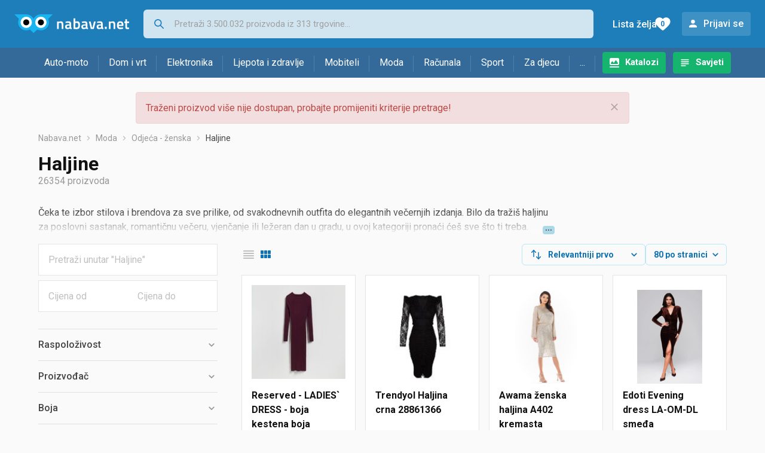

--- FILE ---
content_type: text/html;charset=utf-8
request_url: https://www.nabava.net/haljine
body_size: 32672
content:

































   
   
   
   
      
   















	
































   
   
   
   
      
   








<!DOCTYPE html>
<html lang="hr">
<head>
    <meta charset="utf-8">

    
    
     
     
    <title>Haljine</title>
    <meta http-equiv="X-UA-Compatible" content="IE=edge">
    <meta name="viewport" content="width=device-width, initial-scale=1, maximum-scale=1, shrink-to-fit=no, user-scalable=0">
    <meta name="mobile-web-app-capable" content="yes">
    <meta name="apple-mobile-web-app-capable" content="yes">
    <meta name="apple-mobile-web-app-status-bar-style" content="black-translucent">

    
    <meta name="referrer" content="origin-when-cross-origin">

    <meta name="description" content="&lt;p&gt;Čeka te izbor stilova i brendova za sve prilike, od svakodnevnih outfita do elegantnih večernjih izdanja. Bilo da traži&amp;scaron; haljinu za poslovni">

    
    
    <meta name="apple-itunes-app" content="app-id=1100660049">
    
    

    <meta property="og:title" content="Haljine">
    
        <meta property="og:description" content="&lt;p&gt;Čeka te izbor stilova i brendova za sve prilike, od svakodnevnih outfita do elegantnih večernjih izdanja. Bilo da traži&amp;scaron; haljinu za poslovni">
        
            <meta property="og:image" content="https://www.nabava.net/slike/products/13/93/79329313/thumb150_haljine-reserved-ladies-dress-boja-kestena-boja-kestena-51-viskozno-vlakno_2a42c3e1.jpeg">
        
    
    

    
    

    <link rel="icon" href="/static/slike/favicon.ico">
    <link rel="apple-touch-icon" href="/static/slike/logo/apple-touch-icon-graybg.png">
    <link rel="search" href="https://www.nabava.net/static/opensearch/nabava.net-opensearch.xml" title="Pretraživanje Nabava.net" type="application/opensearchdescription+xml">
    

    

    
































   
   
   
   
      
   















    
    
    
    
    <link rel="stylesheet" type="text/css" media="screen" href="/bundles/css/gzip_N377395562/vendor.css" />


    
    <script type="text/javascript" src="/bundles/js/gzip_N442858653/vendor.js" ></script>

    
    

    
    <link rel="stylesheet" type="text/css" media="screen" href="/bundles/css/gzip_N1263239885/redesign2020.css" />


    
    <script type="text/javascript" src="/bundles/js/gzip_1034850258/redesign2020.js" ></script>


    <script type="text/javascript">
      site.state.ctx = "";
   	  site.state.currentPage = "search";
      site.state.idsToCheck = [79329313,79673147,70440340,81186891,71292808,78110161,80182829,70450537,79329389,70990039,45807244,49911841,50785873,81227755,81186971,81178007,81258709,83197585,83179163,83186475,80895287,80073098,77474959,80541815,79606747,77967256,75998974,82596679,82740159,70566952,78348616,79994796,73948717,81547935,82497643,81943991,78725521,76511821,79191495,79691737,60215668,60101524,60132475,60370432,60079591,60098965,70750069,76602136,70747678,82741167,81231219,70531738,81417053,44378311,83140175,83199045,83141987,83213799,83178765,83170985,83219623,81208701,28236925,80060372,71237227,70510702,73233769,80465387,82922127,78110170,82596949,83192749,79648033,73923955,81308441,77731231,75986680,76067416,80183867,77476903];
   	  site.state.productId = "";
   	  site.state.requestedUrl = "haljine";
      site.state.user.hashedEmail = "";
      site.state.user.gaId = "17319950592";
      site.state.user.loggedIn = false;
      site.state.noOfItemsInAutocomplete = 6;
   	  site.state.webDomainId = 1;
      site.state.urls = {
              chartjs: "/static/redesign2020/vendor/Chart.min.js",
              ballooncss: "/static/redesign2020/vendor/balloon.css",
              leafletjs: "/static/redesign2020/vendor/leaflet/leaflet.js",
              leafletcss: "/static/redesign2020/vendor/leaflet/leaflet.css",
              quagga: "/static/redesign2020/vendor/quagga-0.12.1.min.js",
      };
   	  site.init();
   	  
   </script>
   
    
   
   
























































<script async='async' src='https://securepubads.g.doubleclick.net/tag/js/gpt.js' crossorigin="anonymous"></script>

<script type='text/javascript'>
	window.googletag = window.googletag || {cmd: []};
	googletag.cmd.push(function() {
		























































































































	
		
			
				googletag.defineSlot('/1033846/nabava.net_Lijevo_300x250', [[300,160],[300,250],[300,600]], 'div-gpt-ad-1347027521651-Lijevo_300x250').addService(googletag.pubads());
				
			
			
		
	

















































































































































































































































	
		
			
				googletag.defineSlot('/1033846/nabava.net_Sredina_1x1', [[1,1],[300,50],[300,100],[300,150],[300,250],[320,50],[320,100],[728,90],[970,90],[970,250]], 'div-gpt-ad-1347027521651-Sredina_1x1').addService(googletag.pubads());
				
			
			
		
	


























		
		
			
			
			
				googletag.pubads().setTargeting("kat_pro_tr","0");
				googletag.pubads().setTargeting("id_kat","1506");
				
				
					
						
						googletag.pubads().setTargeting("id_kat_l1","1526");
					
						
						googletag.pubads().setTargeting("id_kat_l2","1528");
					
						
						googletag.pubads().setTargeting("id_kat_l3","1506");
					
										
					
				googletag.pubads().setTargeting("id_kat_l4","1506");
			
			
		
		
		
		
		
			googletag.pubads().setTargeting("uri", "/haljine");
		
		
			
		googletag.pubads().enableSingleRequest();
		googletag.pubads().collapseEmptyDivs();
 

		googletag.enableServices();
	});
</script>


   
    
    <link rel="stylesheet" href="https://fonts.googleapis.com/css?family=Roboto:300,400,500,700,900&subset=latin,latin-ext&display=swap" />

	
    
































   
   
   
   
      
   






<script>
dataLayer = [];
function gtag(){dataLayer.push(arguments);}


<!-- GA4 Parametri/varijable -->
dataLayer.push({'kategorija': 'haljine__15060'});

dataLayer.push({'proizvod': 'haljine/gerry-weber-kosulja-haljina-bez-smeda-cijena-246631751'});


<!-- GA4 Eventovi -->

dataLayer.push({'event': 'nepostojeci_proizvod_viewed'});
dataLayer.push({'event': 'kategorija_viewed'})
dataLayer.push({'event': 'kategorija_i_proizvod_viewed'})




</script>

<!-- XXX Seekandhit tracking code -->

  

  
  <!-- XXX Seekandhit tracking code -->
<script>
$(document).on('submit', '.header__search-form', function(){	
  var inputText = $('.header__search-form-input--search').val();
	
  var trackingData = {
    'searchTerm': inputText,
	'selectedTerm': '',
	'pageType': site.state.currentPage,
	'userId': parseInt(site.state.user.gaId) || null,
	'loggedInStatus': site.state.user.loggedIn.toString(),
	'emailValue': site.state.user.hashedEmail || ''
  };
  
  dataLayer.push({
    'event': 'gtmt.search',
    'trackingData': trackingData
  });
})
</script>
  































   
   
   
   
      
   






<!-- XXX Seekandhit tracking code -->
<script>
function calculateRedirectCost(priceArrays, price) {
    for (let i = 0; i < priceArrays.length; i++) {
        // priceArray format: [fromPrice, toPrice, redirectCost]
    	const priceArray = priceArrays[i];
        const fromPrice = priceArray[0];
        const endPrice = priceArray[1];
        const redirectCost = priceArray[2];

        if (endPrice === null) {
            // Handles the case where endPrice is null (infinity)
            if (price >= fromPrice) {
                return redirectCost;
            }
        } else {
            if ((price >= fromPrice) && (price < endPrice)) {
                return redirectCost;
            }
        }
    }
    
    // If no matching range is found (ideally should never happen)
    return null;
}

$(document).on('click', '.offer__buttons-to-store', function () {
	
	<!-- Navigation bar information -->
	var navigationCategory, productCategory, productSubcategory;
	if($("ol.breadcrumbs li").length < 5){
	  var navigationCategory =  $(".breadcrumbs__item:nth-child(2)").find("a").text();
	  var productCategory = $(".breadcrumbs__item:nth-child(3)").find("a").text();
	  var productSubcategory = $(".breadcrumbs__item:nth-child(4)").find("a").text();

	} else {
	  var navigationCategory =  $(".breadcrumbs__item:nth-child(2)").find("a").text();
	  var productCategory = $(".breadcrumbs__item:nth-last-child(3)").find("a").text();
	  var productSubcategory = $(".breadcrumbs__item:nth-last-child(2)").find("a").text();		
	}
	
	<!-- Offer information -->
	var offerName = $(this).closest('.offer').find('.offer__name h2').text();
	var offerId = $(this).closest('.offer').find('.offer__buttons-wishlist').data("id").toString();
	var offerPrice = $(this).closest('.offer').find('.offer__price:first').text().slice(0,-2);
	offerPrice = parseFloat(offerPrice.replace(/\./g, '').replace(',', '.'));
	
	
	var offerRedirectionPrice = calculateRedirectCost([[0.00, 1.33, 0.01], [1.33, 13.27, 0.03], [13.27, 33.18, 0.04], [33.18, 66.36, 0.05], [66.36, 165.90, 0.07], [165.90, 331.80, 0.08], [331.80, 597.25, 0.09], [597.25, 929.06, 0.11], [929.06, 1327.23, 0.12], [1327.23, null, 0.16]], offerPrice);
	if (($(this).closest('.offer').hasClass("offer--featured")) && (offerRedirectionPrice !== null)) {
		offerRedirectionPrice *= 1.3;
		offerRedirectionPrice = parseFloat(offerRedirectionPrice.toFixed(2));
	}
	
	<!-- Product information -->
	var productName = $(".product-page__title").text();
	var productId = site.state.productId;
	
	
	<!-- Other information -->
	var pageType = site.state.currentPage;
	var currency = 'EUR';
	var userId = parseInt(site.state.user.gaId) || null;
	var loggedInStatus = site.state.user.loggedIn.toString();
	var emailValue = site.state.user.hashedEmail || '';
	
	dataLayer.push({
		'event': 'gtmt.paidClick',
		'trackingData':{
			'navigationCategory': navigationCategory,
			'productCategory': productCategory,
			'productSubcategory': productSubcategory,
			'offerName': offerName,
			'offerId': offerId,
			'offerPrice': offerPrice,
			'offerRedirectionPrice': offerRedirectionPrice,
			'pageType': pageType,
			'currency': currency,
			'userId': userId,
			'productId': productId,
			'productName': productName,
			'loggedInStatus': loggedInStatus,
			'emailValue': emailValue
		}
	});
});

</script>


<!-- Google Tag Manager -->
<script>(function(w,d,s,l,i){w[l]=w[l]||[];w[l].push({'gtm.start':
new Date().getTime(),event:'gtm.js'});var f=d.getElementsByTagName(s)[0],
j=d.createElement(s),dl=l!='dataLayer'?'&l='+l:'';j.async=true;j.src=
'https://www.googletagmanager.com/gtm.js?id='+i+dl;f.parentNode.insertBefore(j,f);
})(window,document,'script','dataLayer','GTM-TMSBNPC');</script>
<!-- End Google Tag Manager -->
        
    <script type="application/ld+json">
    {
      "@context" : "https://schema.org",
      "@type" : "WebSite",
      "name" : "Nabava.net",
      "url" : "https://www.nabava.net"
    }
  </script>
  
</head>


<body  >
    <header class="header ">
        <div class="header__first-row">
            <a class="header__logo header__logo--full" href="/" title="Nabava.net - gdje pametna kupnja započinje"><img src="/static/redesign2020/images/logo-full-1.svg" alt="Nabava.net" width="229" height="40"></a>
            <a class="header__logo header__logo--normal" href="/" title="Nabava.net - gdje pametna kupnja započinje"><img src="/static/redesign2020/images/logo-simple-1.svg" alt="Nabava.net" width="192" height="32"></a>
            <a class="header__logo header__logo--minimal" href="/" title="Nabava.net - gdje pametna kupnja započinje"><img src="/static/redesign2020/images/logo-basic.svg" alt="Nabava.net" width="65" height="32"></a>

            <form class="header__search-form" action="/search.php" method="GET">
                
	                
                <input class="header__search-form-input header__search-form-input--search" id="headerSearch" type="search" name="q" autocomplete="off" tabIndex="1" placeholder="Pretraži 3.500.032 proizvoda iz 313 trgovine..." value="" >
		        
                
                
                
            </form>
            
            <div class="header__first-row-links">
				
	                <a class='header__link header__link-catalog' href="/katalozi">Katalozi</a>
                
                
	                
	                
	                	
	                	<a class='header__link header__link-articles' href="/clanci">Savjeti</a>
	                	
                	
                
                <a class='header__link header__link-wishlist' href="/wishlist">
                	<span class="header__link-wishlist-label">Lista želja</span>
                	<span class="header__link-wishlist-counter wishlist-quantity">0</span>
                </a>

                
                    
                    
                        <div data-modal-url="/login" class='header__link header__link-login' data-show-modal>Prijavi se</div>
                    
                
            </div>
            <div class="header__toggle-buttons">
                <div class="header__toggle-search"></div>
                
                <a href="/wishlist" class="header__link header__link-wishlist hidden--desktop hidden--tablet">
                    <span class="header__link-wishlist-counter wishlist-quantity ">0</span>
                </a>
                <div class="header__toggle-menu"></div>
            </div>
        </div>

        <nav class="nav" data-body-scroll-lock-ignore="true">
            <div class="nav__links">
                
                
            
            
            	  
	                <a class='nav__link nav__link--catalog' href="/katalozi">Katalozi</a>
                
                
                
                   
                   <a class='nav__link nav__link--articles' href="/clanci">Savjeti</a>
                
                 

            </div>

            
            
                
                
                    <a href="/logout" class='nav__account-login'>Prijavi se</a>
                
            

            <ul class="nav__sections">
                
                
                    <li class="nav__section" data-name="2188">
                        
                        <a class="nav__section-name " href="/auto-moto">Auto-moto</a>
                        
                        
                        
                        <div class="nav__section-dropdown nav__section-dropdown--left">
                            <div class="nav__popular-categories">
                                <div class="nav__popular-categories-title">Popularno</div>
                                
                                
                                    <a class="nav__popular-category" href="/zimske-auto-gume">Zimske auto gume</a>
                                
                                    <a class="nav__popular-category" href="/cjelogodisnje-gume">Cjelogodišnje gume</a>
                                
                                    <a class="nav__popular-category" href="/ljetne-auto-gume">Ljetne auto gume</a>
                                
                                    <a class="nav__popular-category" href="/auto-zarulje">Auto žarulje</a>
                                
                                    <a class="nav__popular-category" href="/polirke">Polirke</a>
                                
                            </div>
                            
                            <div class="nav__popular-categories">
                                <div class="nav__popular-categories-title">Izdvojeno</div>
                                
                                    <a class="nav__popular-category" href="/punjaci-za-elektricna-vozila">Punjači za električna vozila</a>
                                
                                    <a class="nav__popular-category" href="/autoradio">Autoradio</a>
                                
                                    <a class="nav__popular-category" href="/autopresvlake">Autopresvlake</a>
                                
                                    <a class="nav__popular-category" href="/kamere-za-auto">Kamere za auto</a>
                                
                                    <a class="nav__popular-category" href="/auto-cerade">Auto cerade</a>
                                
                            </div>                            
                            
                            <div class="nav__loading"><div class="nav__loading__loader"></div></div>
                            
                        </div>
                    </li>
                
                
                    <li class="nav__section" data-name="2191">
                        
                        <a class="nav__section-name " href="/dom-i-vrt">Dom i vrt</a>
                        
                        
                        
                        <div class="nav__section-dropdown nav__section-dropdown--left">
                            <div class="nav__popular-categories">
                                <div class="nav__popular-categories-title">Popularno</div>
                                
                                
                                    <a class="nav__popular-category" href="/stapni-usisavaci">Štapni usisavači</a>
                                
                                    <a class="nav__popular-category" href="/hladnjaci-s-ledenicom">Hladnjaci s ledenicom</a>
                                
                                    <a class="nav__popular-category" href="/perilice-rublja">Perilice rublja</a>
                                
                                    <a class="nav__popular-category" href="/klima-uredaji">Klima uređaji</a>
                                
                                    <a class="nav__popular-category" href="/aparati-za-kavu">Aparati za kavu</a>
                                
                            </div>
                            
                            <div class="nav__popular-categories">
                                <div class="nav__popular-categories-title">Izdvojeno</div>
                                
                                    <a class="nav__popular-category" href="/blanjalice">Blanjalice</a>
                                
                                    <a class="nav__popular-category" href="/pile">Pile</a>
                                
                                    <a class="nav__popular-category" href="/aparati-za-tjesteninu">Aparati za tjesteninu</a>
                                
                                    <a class="nav__popular-category" href="/aparati-za-vakumiranje">Aparati za vakumiranje</a>
                                
                                    <a class="nav__popular-category" href="/grijalice-i-radijatori">Grijalice i radijatori</a>
                                
                            </div>                            
                            
                            <div class="nav__loading"><div class="nav__loading__loader"></div></div>
                            
                        </div>
                    </li>
                
                
                    <li class="nav__section" data-name="2194">
                        
                        <a class="nav__section-name " href="/elektronika">Elektronika</a>
                        
                        
                        
                        <div class="nav__section-dropdown nav__section-dropdown--left">
                            <div class="nav__popular-categories">
                                <div class="nav__popular-categories-title">Popularno</div>
                                
                                
                                    <a class="nav__popular-category" href="/mobiteli">Mobiteli</a>
                                
                                    <a class="nav__popular-category" href="/prijenosna-racunala">Prijenosna računala</a>
                                
                                    <a class="nav__popular-category" href="/monitori">Monitori</a>
                                
                                    <a class="nav__popular-category" href="/televizori">Televizori</a>
                                
                                    <a class="nav__popular-category" href="/graficke-kartice">Grafičke kartice</a>
                                
                            </div>
                            
                            <div class="nav__loading"><div class="nav__loading__loader"></div></div>
                            
                        </div>
                    </li>
                
                
                    <li class="nav__section" data-name="2197">
                        
                        <a class="nav__section-name " href="/ljepota-i-zdravlje">Ljepota i zdravlje</a>
                        
                        
                        
                        <div class="nav__section-dropdown nav__section-dropdown--left">
                            <div class="nav__popular-categories">
                                <div class="nav__popular-categories-title">Popularno</div>
                                
                                
                                    <a class="nav__popular-category" href="/elektricne-cetkice-za-zube">Električne četkice za zube</a>
                                
                                    <a class="nav__popular-category" href="/tlakomjeri">Tlakomjeri</a>
                                
                                    <a class="nav__popular-category" href="/sisaci-i-trimeri">Šišači i trimeri</a>
                                
                                    <a class="nav__popular-category" href="/susilo-za-kosu">Sušilo za kosu</a>
                                
                                    <a class="nav__popular-category" href="/muski-parfemi">Muški parfemi</a>
                                
                            </div>
                            
                            <div class="nav__popular-categories">
                                <div class="nav__popular-categories-title">Izdvojeno</div>
                                
                                    <a class="nav__popular-category" href="/osobne-vage">Osobne vage</a>
                                
                                    <a class="nav__popular-category" href="/aspiratori-za-nos">Aspiratori za nos</a>
                                
                                    <a class="nav__popular-category" href="/ipl-uredaji">IPL uređaji</a>
                                
                                    <a class="nav__popular-category" href="/tlakomjeri">Tlakomjeri</a>
                                
                                    <a class="nav__popular-category" href="/tusevi-za-zube">Tuševi za zube</a>
                                
                            </div>                            
                            
                            <div class="nav__loading"><div class="nav__loading__loader"></div></div>
                            
                        </div>
                    </li>
                
                
                    <li class="nav__section" data-name="2200">
                        
                        <a class="nav__section-name nav__section-name--no-dropdown" href="/mobiteli">Mobiteli</a>
                        
                        
                        
                        <div class="nav__section-dropdown nav__section-dropdown--center">
                            <div class="nav__popular-categories">
                                <div class="nav__popular-categories-title">Popularno</div>
                                
                                
                                    <a class="nav__popular-category" href="/mobiteli">Mobiteli</a>
                                
                            </div>
                            
                            <div class="nav__loading"><div class="nav__loading__loader"></div></div>
                            
                        </div>
                    </li>
                
                
                    <li class="nav__section" data-name="2203">
                        
                        <a class="nav__section-name " href="/moda">Moda</a>
                        
                        
                        
                        <div class="nav__section-dropdown nav__section-dropdown--center">
                            <div class="nav__popular-categories">
                                <div class="nav__popular-categories-title">Popularno</div>
                                
                                
                                    <a class="nav__popular-category" href="/satovi">Satovi</a>
                                
                                    <a class="nav__popular-category" href="/muske-jakne-i-kaputi">Muške jakne i kaputi</a>
                                
                                    <a class="nav__popular-category" href="/zenske-jakne">Ženske jakne</a>
                                
                                    <a class="nav__popular-category" href="/zenske-cizme-i-gleznjace">Ženske čizme i gležnjače</a>
                                
                                    <a class="nav__popular-category" href="/muske-cipele">Muške cipele</a>
                                
                            </div>
                            
                            <div class="nav__popular-categories">
                                <div class="nav__popular-categories-title">Izdvojeno</div>
                                
                                    <a class="nav__popular-category" href="/novcanici">Novčanici</a>
                                
                                    <a class="nav__popular-category" href="/putni-jastuci">Putni jastuci</a>
                                
                                    <a class="nav__popular-category" href="/neseseri">Neseseri</a>
                                
                                    <a class="nav__popular-category" href="/kisobrani">Kišobrani</a>
                                
                                    <a class="nav__popular-category" href="/uklanjaci-mucica">Uklanjači mucica</a>
                                
                            </div>                            
                            
                            <div class="nav__loading"><div class="nav__loading__loader"></div></div>
                            
                        </div>
                    </li>
                
                
                    <li class="nav__section" data-name="2206">
                        
                        <a class="nav__section-name " href="/racunala">Računala</a>
                        
                        
                        
                        <div class="nav__section-dropdown nav__section-dropdown--center">
                            <div class="nav__popular-categories">
                                <div class="nav__popular-categories-title">Popularno</div>
                                
                                
                                    <a class="nav__popular-category" href="/prijenosna-racunala">Prijenosna računala</a>
                                
                                    <a class="nav__popular-category" href="/monitori">Monitori</a>
                                
                                    <a class="nav__popular-category" href="/graficke-kartice">Grafičke kartice</a>
                                
                                    <a class="nav__popular-category" href="/radna-memorija-ram">Radna memorija (RAM)</a>
                                
                                    <a class="nav__popular-category" href="/ssd-disk">SSD disk</a>
                                
                            </div>
                            
                            <div class="nav__popular-categories">
                                <div class="nav__popular-categories-title">Izdvojeno</div>
                                
                                    <a class="nav__popular-category" href="/access-point">Access point</a>
                                
                                    <a class="nav__popular-category" href="/e-book-reader">E-Book reader</a>
                                
                                    <a class="nav__popular-category" href="/gaming-volani">Gaming volani</a>
                                
                                    <a class="nav__popular-category" href="/olovke-za-tablete">Olovke za tablete</a>
                                
                                    <a class="nav__popular-category" href="/graficki-tableti">Grafički tableti</a>
                                
                            </div>                            
                            
                            <div class="nav__loading"><div class="nav__loading__loader"></div></div>
                            
                        </div>
                    </li>
                
                
                    <li class="nav__section" data-name="2209">
                        
                        <a class="nav__section-name " href="/sport">Sport</a>
                        
                        
                        
                        <div class="nav__section-dropdown nav__section-dropdown--right">
                            <div class="nav__popular-categories">
                                <div class="nav__popular-categories-title">Popularno</div>
                                
                                
                                    <a class="nav__popular-category" href="/trake-za-trcanje">Trake za trčanje</a>
                                
                                    <a class="nav__popular-category" href="/elektricni-romobili">Električni romobili</a>
                                
                                    <a class="nav__popular-category" href="/fitness-narukvice-i-satovi">Fitness narukvice i satovi</a>
                                
                                    <a class="nav__popular-category" href="/elektricni-bicikli">Električni bicikli</a>
                                
                                    <a class="nav__popular-category" href="/bicikli">Bicikli</a>
                                
                            </div>
                            
                            <div class="nav__popular-categories">
                                <div class="nav__popular-categories-title">Izdvojeno</div>
                                
                                    <a class="nav__popular-category" href="/hoverboard">Hoverboard</a>
                                
                                    <a class="nav__popular-category" href="/steperi">Steperi</a>
                                
                                    <a class="nav__popular-category" href="/sobni-bicikli">Sobni bicikli</a>
                                
                                    <a class="nav__popular-category" href="/utezi-i-sipke">Utezi i šipke</a>
                                
                                    <a class="nav__popular-category" href="/orbitrek">Orbitrek</a>
                                
                                    <a class="nav__popular-category" href="/proteini">Proteini</a>
                                
                            </div>                            
                            
                            <div class="nav__loading"><div class="nav__loading__loader"></div></div>
                            
                        </div>
                    </li>
                
                
                    <li class="nav__section" data-name="2212">
                        
                        <a class="nav__section-name " href="/za-djecu">Za djecu</a>
                        
                        
                        
                        <div class="nav__section-dropdown nav__section-dropdown--right">
                            <div class="nav__popular-categories">
                                <div class="nav__popular-categories-title">Popularno</div>
                                
                                
                                    <a class="nav__popular-category" href="/drustvene-igre">Društvene igre</a>
                                
                                    <a class="nav__popular-category" href="/lego-kocke">Lego kocke</a>
                                
                                    <a class="nav__popular-category" href="/djecji-satovi">Dječji satovi</a>
                                
                                    <a class="nav__popular-category" href="/autosjedalice">Autosjedalice</a>
                                
                                    <a class="nav__popular-category" href="/djecja-kolica">Dječja kolica</a>
                                
                            </div>
                            
                            <div class="nav__popular-categories">
                                <div class="nav__popular-categories-title">Izdvojeno</div>
                                
                                    <a class="nav__popular-category" href="/auti-za-djecu">Auti za djecu</a>
                                
                                    <a class="nav__popular-category" href="/djecja-zastita">Dječja zaštita</a>
                                
                                    <a class="nav__popular-category" href="/putni-krevetici">Putni krevetići</a>
                                
                                    <a class="nav__popular-category" href="/baby-monitori">Baby Monitori</a>
                                
                                    <a class="nav__popular-category" href="/njihaljke-za-bebe">Njihaljke za bebe</a>
                                
                            </div>                            
                            
                            <div class="nav__loading"><div class="nav__loading__loader"></div></div>
                            
                        </div>
                    </li>
                
                
                    <li class="nav__section" data-name="2215">
                        
                        <a class="nav__section-name " href="/ostalo">...</a>
                        
                        
                        
                        <div class="nav__section-dropdown nav__section-dropdown--right">
                            <div class="nav__popular-categories">
                                <div class="nav__popular-categories-title">Popularno</div>
                                
                                
                                    <a class="nav__popular-category" href="/nekategorizirano">Nekategorizirano</a>
                                
                                    <a class="nav__popular-category" href="/baterije">Baterije</a>
                                
                                    <a class="nav__popular-category" href="/kalkulatori">Kalkulatori</a>
                                
                                    <a class="nav__popular-category" href="/kave">Kave</a>
                                
                                    <a class="nav__popular-category" href="/papiri">Papiri</a>
                                
                            </div>
                            
                            <div class="nav__loading"><div class="nav__loading__loader"></div></div>
                            
                        </div>
                    </li>
                
            </ul>
        </nav>

    </header>

    <div class="content-overlay "></div>

    <main class="content  content--search">

        
        
       	























	
			
		
			
			
				
				
					
					<div class="topbannercontainer">		
					
					<div id='div-gpt-ad-1347027521651-Sredina_1x1'>
						<script>
						googletag.cmd.push(function() { googletag.display('div-gpt-ad-1347027521651-Sredina_1x1'); });
						</script>
					</div>
					
					
					</div>		
						
				
			
		
	


        

        
        
            
            
                
            
            
































   
   
   
   
      
   









<div class="alert alert--danger">
   Traženi proizvod više nije dostupan, probajte promijeniti kriterije pretrage!
   
      <span class="alert__close"></span>
   
</div>

         





    

    
        
        
        
        
    

    

    





    





    <div id="missingProductDataHolder" data-product-id="24663175" data-product-url="haljine/gerry-weber-kosulja-haljina-bez-smeda-cijena-246631751" class="hidden"></div>



	<nav>
    <ol class="breadcrumbs breadcrumbs--show-only-chosen breadcrumbs--show-first-parent breadcrumbs--show-last-parent">
        
            <li class="breadcrumbs__item">
                <a class="breadcrumbs__link" href="/" title="Nabava.net">Nabava.net</a>
                
                
            </li>
        
        
            
            	
                
                    
                    
                    
                    <li class="breadcrumbs__item">
                        
                            
                            
                            	     <a class="breadcrumbs__link" href="/moda">Moda</a>
                            
                        
                    </li>
                
                    
                    
                    
                    <li class="breadcrumbs__item">
                        
                            
                            
                            	     <a class="breadcrumbs__link" href="/odjeca-zenska">Odjeća - ženska</a>
                            
                        
                    </li>
                
                    
                    
                    
                    <li class="breadcrumbs__item">
                        
                            
                              	<a class="breadcrumbs__last-item" href="/haljine">Haljine</a>
                            
                            
                        
                    </li>
                
            
            
        

        
        
        
        
    </ol>
</nav>

<script type="application/ld+json">
{
  "@context": "https://schema.org",
  "@type": "BreadcrumbList",
  "itemListElement": [{
	"@type": "ListItem", "position": 1, "name": "Nabava.net", "item": "https://www.nabava.net"} ,{ "@type": "ListItem", "position": 2, "name": "Moda", "item": "https://www.nabava.net/moda"} ,{ "@type": "ListItem", "position": 3, "name": "Odjeća - ženska", "item": "https://www.nabava.net/odjeca-zenska"} ,{ "@type": "ListItem", "position": 4, "name": "Haljine", "item": "https://www.nabava.net/haljine"}
 ] }
</script>
	
	
		
        
        
	    <h1 class="page-title page-title--with-result-number" data-category-name="Haljine">Haljine</h1>
	    <div class="page-result-number page-result-number--search">
	        <span class="result-count">26354</span> proizvoda
	    	
	    </div>
	    
		    <div class="page-description page-description--with-show-more">
				<p>Čeka te izbor stilova i brendova za sve prilike, od svakodnevnih outfita do elegantnih večernjih izdanja. Bilo da traži&scaron; haljinu za poslovni sastanak, romantičnu večeru, vjenčanje ili ležeran dan u gradu, u ovoj kategoriji pronaći će&scaron; sve &scaron;to ti treba.</p>

<p><a href="https://www.nabava.net/haljine/pinko?se=1155243">Pinko</a> i <a href="https://www.nabava.net/haljine/vero-moda?se=1194589">Vero Moda</a> haljine savr&scaron;en su izbor za posebne prilike. Njihovi sofisticirani krojevi i visokokvalitetni materijali osiguravaju da se osjeća&scaron; posebno u svakoj prilici. Swing koktel haljine također nude prepoznatljivu eleganciju, idealnu za večernje izlaske i svečane događaje.</p>

<p>Za svakodnevne prilike tu su Benetton i <a href="https://www.nabava.net/haljine/soliver?se=898834">s.Oliver</a> haljine. Njihovi klasični dizajn prilagođen je za sve prilike, čineći ih idealnim izborom za posao ili opu&scaron;tene &scaron;etnje gradom. <a href="https://www.nabava.net/haljine/tom-tailor?se=898282">Tom Tailor</a> i <a href="https://www.nabava.net/haljine/esprit?se=596077">Esprit</a> haljine također nude sličan spoj udobnosti i stila, idealan za casual, ali i uredska izdanja.</p>

<p>Traži&scaron; li haljinu s posebnom osobno&scaron;ću, <a href="https://www.nabava.net/haljine/desigual?se=898894">Desigual</a> i <a href="https://www.nabava.net/haljine/trendyol?se=1685641">Trendyol</a> haljine imaju uočljive uzorke i boje koje će te istaknuti iz mase. Guess i Liu Jo haljine nude sofisticirane moderne krojeve koji prate modne trendove.</p>

<p>Za ljubiteljice klasične elegancije, <a href="https://www.nabava.net/haljine/ted-baker?se=1316057">Ted Baker</a> i Closet London haljine savr&scaron;en su izbor. Njihovi profinjeni dizajni i detalji omogućuju ti da zasja&scaron; na svakoj svečanosti. <a href="https://www.nabava.net/haljine/dkny?se=1680271">DKNY</a> i <a href="https://www.nabava.net/haljine/morgan?se=1194645">Morgan</a> haljine također nude suvremene, ali elegantne opcije za moderan i profinjen izgled.</p>

<p><a href="https://www.nabava.net/haljine/apart?se=1849099">Apart</a> i Tiffany haljine odlična su kombinacija luksuza i stila. Njihovi modeli odi&scaron;u sofisticirano&scaron;ću i ženstveno&scaron;ću, savr&scaron;eni za svečane prilike. <a href="https://www.nabava.net/haljine/replay?se=1194661">Replay</a> i <a href="https://www.nabava.net/haljine/lacoste?se=898350">Lacoste</a> haljine pružaju sportski, ali elegantan izgled, idealan za svakodnevno no&scaron;enje.</p>
		    </div>
	    
	





	<div class="container-with-sidebar container-with-sidebar--search">

		<div class="container-with-sidebar__contents">
		   































   
   
   
   
      
   












<form id="search_header__form" name="search_header__form" action="/haljine" method="get">
    <div class="search-results-header">
	    
	    <input type="hidden" name="tpkp" value="1" />
    
		<div class="search-results-header__filters">
            
        
	        <div class="search-results-header__button search-results-header__button--filter hidden--desktop" data-action="open-filter-sidebar">
	          <img src="/static/redesign2020/images/filter-icon.svg" alt="Filtriraj">
	          <span class="search-results-header__text">Filtriraj</span>
	        </div>
		
	        <!-- c:if test="true"-->
	        
	            <div class="search-results-header__layout-type hidden--tablet hidden--phone">
	                
	                
	                
	
	                
	                
	                    
	                        
	                        
	                        
	                    
	                    
	                
	                <a class="product-list-layout product-list-layout-list " href="/haljine?&kPostavke.vrstaPregledaKategorije=0&tpkp=2" rel="nofollow"
	                   data-action="layout-type-change" data-log-ga-event data-event-category="UI events" data-event-action="View preferences click" data-event-label="View preferences display - LIST Haljine"></a>
	                <a class="product-list-layout product-list-layout-grid product-list-layout-grid--active" href="/haljine?&kPostavke.vrstaPregledaKategorije=2&tpkp=2" rel="nofollow"
	                   data-action="layout-type-change" data-log-ga-event data-event-category="UI events" data-event-action="View preferences click" data-event-label="View preferences display - GRID Haljine"></a>
	            </div>
	        
		</div>
		
		<div class="search-results-header__user-settings">
	        
			
			<div class="user-settings-dropdown user-settings-dropdown--sort">								
		        <select id="sortTypeSearch" name="kPostavke.sortTypeSearch" data-event-label="View preferences search sort change" data-event-category="UI events" data-event-action="View preferences click" data-trigger="onchange" class="user-settings-dropdown__select">
		            
		                <option value="0">
		                    Relevantniji prvo
		                </option>
		            
		                <option value="1">
		                    Relevantniji zadnji
		                </option>
		            
		                <option value="2">
		                    Jeftiniji prvo
		                </option>
		            
		                <option value="3">
		                    Skuplji prvo
		                </option>
		            
		                <option value="4">
		                    S više ponuda prvo
		                </option>
		            
		                <option value="5">
		                    S manje ponuda prvo
		                </option>
		            
		                <option value="6">
		                    Naziv A-Z
		                </option>
		            
		                <option value="7">
		                    Naziv Z-A
		                </option>
		            
		        </select>
	        </div>
	        
	        <div class="user-settings-dropdown hidden--tablet hidden--phone">
		        <select id="pregledBrojProizvoda" name="kPostavke.pregledBrojProizvoda" data-event-label="View preferences result count change" data-event-category="UI events" data-event-action="View preferences click" data-trigger="onchange" class="user-settings-dropdown__select">
		            
		                <option value="20">
		                    20 po stranici
		                </option>
		            
		                <option value="40">
		                    40 po stranici
		                </option>
		            
		                <option value="60">
		                    60 po stranici
		                </option>
		            
		                <option value="80" selected="selected">
		                    80 po stranici
		                </option>
		            
		                <option value="100">
		                    100 po stranici
		                </option>
		            
		                <option value="160">
		                    160 po stranici
		                </option>
		            
		                <option value="300">
		                    300 po stranici
		                </option>
		            
		        </select>
	        </div>
	        
	        <div class="search-results-header__button search-results-header__button--settings hidden--desktop" data-action="open-settings-sidebar">
	          <img src="/static/redesign2020/images/view-settings-icon.svg" alt="Postavke prikaza">
	        </div>
		</div>

    	<div class="search-results-header__active_filters active_filters"></div>
    </div>
</form>

		   































   
   
   
   
      
   













<div class="search-results content__section--no-side-margins product-list--grid-style ">

    
    
    
        
            
            
                
































   
   
   
   
      
   




























<div class="product">

	
		
			
               
               
               <a href="/haljine/reserved-ladies-dress-boja-kestena-boja-kestena-51-viskozno-vlakno-cijena-30-poliestersko-vlakno-19-poliamidno-vlakno-466hi-83x-793293131" title="Reserved - LADIES` DRESS - boja kestena boja kestena 51% VISKOZNO VLAKNO, 30% POLIESTERSKO VLAKNO, 19% POLIAMIDNO VLAKNO 466HI-83X"
                    data-log-ga-event data-event-category="UI events" data-event-action="Product image click search" data-event-label="Product image click - 79329313"
                    ><img class="product__image" src="/slike/products/13/93/79329313/thumb150_haljine-reserved-ladies-dress-boja-kestena-boja-kestena-51-viskozno-vlakno_2a42c3e1.jpeg" alt="Reserved - LADIES` DRESS - boja kestena boja kestena 51% VISKOZNO VLAKNO, 30% POLIESTERSKO VLAKNO, 19% POLIAMIDNO VLAKNO 466HI-83X" loading="lazy" width="150" height="150" /></a>
			
            
		
	

	<div class="product__data">
	  	<div class="product__name-and-price">
	  		<h3 class="product__name">
                <a class="product__link product-title" href="/haljine/reserved-ladies-dress-boja-kestena-boja-kestena-51-viskozno-vlakno-cijena-30-poliestersko-vlakno-19-poliamidno-vlakno-466hi-83x-793293131" data-log-ga-event data-event-category="UI events" data-event-action="Product name click search" data-event-label="Product name click - 79329313">
                 Reserved - LADIES` DRESS - boja kestena boja kestena 51% VISKOZNO VLAKNO, 30% POLIESTERSKO VLAKNO, 19% POLIAMIDNO VLAKNO 466HI-83X
                 
                 
                 <span></span> 
                </a></h3>
	      	<div class="product__price">
                 22,99 €
	      	</div>
	    </div>
	    <div class="product__actions">
			<a class="product__action product__action-offer-number" href="/haljine/reserved-ladies-dress-boja-kestena-boja-kestena-51-viskozno-vlakno-cijena-30-poliestersko-vlakno-19-poliamidno-vlakno-466hi-83x-793293131#ponude"
                data-log-ga-event data-event-category="UI events" data-event-action="Product footer offers click search" data-event-label="Product footer offers click - 79329313"
                >1 

















	
		
		
			
			
		ponuda
	
	
</a>

            
            
            
            <div class="product__action product__action-wishlist " data-update-wishlist data-type="product" data-id="79329313">Stavi u listu želja</div>
            
			
			
	    </div>
	</div>
</div>

            
            
        
    
        
            
            
                
































   
   
   
   
      
   




























<div class="product">

	
		
			
               
               
               <a href="/haljine/trendyol-haljina-crna-28861366-cijena-796731471" title="Trendyol Haljina crna 28861366"
                    data-log-ga-event data-event-category="UI events" data-event-action="Product image click search" data-event-label="Product image click - 79673147"
                    ><img class="product__image" src="/slike/products/47/31/79673147/thumb150_nekategorizirano-trendyol-haljina-crna-28861366_be55e216.jpeg" alt="Trendyol Haljina crna 28861366" loading="lazy" width="150" height="150" /></a>
			
            
		
	

	<div class="product__data">
	  	<div class="product__name-and-price">
	  		<h3 class="product__name">
                <a class="product__link product-title" href="/haljine/trendyol-haljina-crna-28861366-cijena-796731471" data-log-ga-event data-event-category="UI events" data-event-action="Product name click search" data-event-label="Product name click - 79673147">
                 Trendyol Haljina crna 28861366
                 
                 
                 <span></span> 
                </a></h3>
	      	<div class="product__price">
                 29,90 €
	      	</div>
	    </div>
	    <div class="product__actions">
			<a class="product__action product__action-offer-number" href="/haljine/trendyol-haljina-crna-28861366-cijena-796731471#ponude"
                data-log-ga-event data-event-category="UI events" data-event-action="Product footer offers click search" data-event-label="Product footer offers click - 79673147"
                >1 

















	
		
		
			
			
		ponuda
	
	
</a>

            
            
            
            <div class="product__action product__action-wishlist " data-update-wishlist data-type="product" data-id="79673147">Stavi u listu želja</div>
            
			
			
	    </div>
	</div>
</div>

            
            
        
    
        
            
            
                
































   
   
   
   
      
   




























<div class="product">

	
		
			
               
               
               <a href="/haljine/awama-zenska-haljina-a402-kremasta-cijena-704403401" title="Awama ženska haljina A402 kremasta"
                    data-log-ga-event data-event-category="UI events" data-event-action="Product image click search" data-event-label="Product image click - 70440340"
                    ><img class="product__image" src="/slike/products/40/03/70440340/thumb150_haljine-awama-zenska-haljina-a402-kremasta_9229c3ff.jpeg" alt="Awama ženska haljina A402 kremasta" loading="lazy" width="150" height="150" /></a>
			
            
		
	

	<div class="product__data">
	  	<div class="product__name-and-price">
	  		<h3 class="product__name">
                <a class="product__link product-title" href="/haljine/awama-zenska-haljina-a402-kremasta-cijena-704403401" data-log-ga-event data-event-category="UI events" data-event-action="Product name click search" data-event-label="Product name click - 70440340">
                 Awama ženska haljina A402 kremasta
                 
                 
                 <span></span> 
                </a></h3>
	      	<div class="product__price">
                 91,19 €
	      	</div>
	    </div>
	    <div class="product__actions">
			<a class="product__action product__action-offer-number" href="/haljine/awama-zenska-haljina-a402-kremasta-cijena-704403401#ponude"
                data-log-ga-event data-event-category="UI events" data-event-action="Product footer offers click search" data-event-label="Product footer offers click - 70440340"
                >1 

















	
		
		
			
			
		ponuda
	
	
</a>

            
            
            
            <div class="product__action product__action-wishlist " data-update-wishlist data-type="product" data-id="70440340">Stavi u listu želja</div>
            
			
			
	    </div>
	</div>
</div>

            
            
        
    
        
            
            
                
































   
   
   
   
      
   




























<div class="product">

	
		
			
               
               
               <a href="/haljine/edoti-evening-dress-la-om-dl-smeda-dlr177-om133486-cijena-811868911" title="Edoti Evening dress LA-OM-DL smeđa DLR177/OM_133486"
                    data-log-ga-event data-event-category="UI events" data-event-action="Product image click search" data-event-label="Product image click - 81186891"
                    ><img class="product__image" src="/slike/products/91/68/81186891/thumb150_haljine-edoti-evening-dress-la-om-dl-smeda-dlr177-om133486_a1f4d918.jpeg" alt="Edoti Evening dress LA-OM-DL smeđa DLR177/OM_133486" loading="lazy" width="150" height="150" /></a>
			
            
		
	

	<div class="product__data">
	  	<div class="product__name-and-price">
	  		<h3 class="product__name">
                <a class="product__link product-title" href="/haljine/edoti-evening-dress-la-om-dl-smeda-dlr177-om133486-cijena-811868911" data-log-ga-event data-event-category="UI events" data-event-action="Product name click search" data-event-label="Product name click - 81186891">
                 Edoti Evening dress LA-OM-DL smeđa DLR177/OM_133486
                 
                 
                 <span></span> 
                </a></h3>
	      	<div class="product__price">
                 152,79 €
	      	</div>
	    </div>
	    <div class="product__actions">
			<a class="product__action product__action-offer-number" href="/haljine/edoti-evening-dress-la-om-dl-smeda-dlr177-om133486-cijena-811868911#ponude"
                data-log-ga-event data-event-category="UI events" data-event-action="Product footer offers click search" data-event-label="Product footer offers click - 81186891"
                >1 

















	
		
		
			
			
		ponuda
	
	
</a>

            
            
            
            <div class="product__action product__action-wishlist " data-update-wishlist data-type="product" data-id="81186891">Stavi u listu želja</div>
            
			
			
	    </div>
	</div>
</div>

            
            
        
    
        
            
            
                
































   
   
   
   
      
   




























<div class="product">

	
		
			
               
               
               <a href="/haljine/kraimod-vecernja-haljina-sivkasto-plava-15428093-cijena-712928081" title="Kraimod Večernja haljina sivkasto plava 15428093"
                    data-log-ga-event data-event-category="UI events" data-event-action="Product image click search" data-event-label="Product image click - 71292808"
                    ><img class="product__image" src="/slike/products/08/28/71292808/thumb150_haljine-kraimod-vecernja-haljina-sivkasto-plava-15428093_6d36be6b.jpeg" alt="Kraimod Večernja haljina sivkasto plava 15428093" loading="lazy" width="150" height="150" /></a>
			
            
		
	

	<div class="product__data">
	  	<div class="product__name-and-price">
	  		<h3 class="product__name">
                <a class="product__link product-title" href="/haljine/kraimod-vecernja-haljina-sivkasto-plava-15428093-cijena-712928081" data-log-ga-event data-event-category="UI events" data-event-action="Product name click search" data-event-label="Product name click - 71292808">
                 Kraimod Večernja haljina sivkasto plava 15428093
                 
                 
                 <span></span> 
                </a></h3>
	      	<div class="product__price">
                 279,90 €
	      	</div>
	    </div>
	    <div class="product__actions">
			<a class="product__action product__action-offer-number" href="/haljine/kraimod-vecernja-haljina-sivkasto-plava-15428093-cijena-712928081#ponude"
                data-log-ga-event data-event-category="UI events" data-event-action="Product footer offers click search" data-event-label="Product footer offers click - 71292808"
                >1 

















	
		
		
			
			
		ponuda
	
	
</a>

            
            
            
            <div class="product__action product__action-wishlist " data-update-wishlist data-type="product" data-id="71292808">Stavi u listu želja</div>
            
			
			
	    </div>
	</div>
</div>

            
            
        
    
        
            
            
                
































   
   
   
   
      
   




























<div class="product">

	
		
			
               
               
               <a href="/haljine/marisse-womens-dress-l-su-4603-dgrey-crna-cijena-bijela-781101611" title="Marisse Women&#039;s Dress L-Su-4603 D.Grey crna, bijela"
                    data-log-ga-event data-event-category="UI events" data-event-action="Product image click search" data-event-label="Product image click - 78110161"
                    ><img class="product__image" src="/slike/products/61/01/78110161/thumb150_haljine-marisse-womens-dress-l-su-4603-dgrey-crna-bijela_347ddaa.webp" alt="Marisse Women&#039;s Dress L-Su-4603 D.Grey crna, bijela" loading="lazy" width="150" height="150" /></a>
			
            
		
	

	<div class="product__data">
	  	<div class="product__name-and-price">
	  		<h3 class="product__name">
                <a class="product__link product-title" href="/haljine/marisse-womens-dress-l-su-4603-dgrey-crna-cijena-bijela-781101611" data-log-ga-event data-event-category="UI events" data-event-action="Product name click search" data-event-label="Product name click - 78110161">
                 Marisse Women's Dress L-Su-4603 D.Grey crna, bijela
                 
                 
                 <span></span> 
                </a></h3>
	      	<div class="product__price">
                 51,19 €
	      	</div>
	    </div>
	    <div class="product__actions">
			<a class="product__action product__action-offer-number" href="/haljine/marisse-womens-dress-l-su-4603-dgrey-crna-cijena-bijela-781101611#ponude"
                data-log-ga-event data-event-category="UI events" data-event-action="Product footer offers click search" data-event-label="Product footer offers click - 78110161"
                >1 

















	
		
		
			
			
		ponuda
	
	
</a>

            
            
            
            <div class="product__action product__action-wishlist " data-update-wishlist data-type="product" data-id="78110161">Stavi u listu želja</div>
            
			
			
	    </div>
	</div>
</div>

            
            
        
    
        
            
            
                
































   
   
   
   
      
   




























<div class="product">

	
		
			
               
               
               <a href="/haljine/mohito-vecernja-haljina-bez-967dh-02x-cijena-801828291" title="Mohito - Večernja haljina - bež 967DH-02X"
                    data-log-ga-event data-event-category="UI events" data-event-action="Product image click search" data-event-label="Product image click - 80182829"
                    ><img class="product__image" src="/slike/products/29/28/80182829/thumb150_haljine-mohito-vecernja-haljina-bez-967dh-02x_7482a5a3.jpeg" alt="Mohito - Večernja haljina - bež 967DH-02X" loading="lazy" width="150" height="150" /></a>
			
            
		
	

	<div class="product__data">
	  	<div class="product__name-and-price">
	  		<h3 class="product__name">
                <a class="product__link product-title" href="/haljine/mohito-vecernja-haljina-bez-967dh-02x-cijena-801828291" data-log-ga-event data-event-category="UI events" data-event-action="Product name click search" data-event-label="Product name click - 80182829">
                 Mohito - Večernja haljina - bež 967DH-02X
                 
                 
                 <span></span> 
                </a></h3>
	      	<div class="product__price">
                 19,99 €
	      	</div>
	    </div>
	    <div class="product__actions">
			<a class="product__action product__action-offer-number" href="/haljine/mohito-vecernja-haljina-bez-967dh-02x-cijena-801828291#ponude"
                data-log-ga-event data-event-category="UI events" data-event-action="Product footer offers click search" data-event-label="Product footer offers click - 80182829"
                >1 

















	
		
		
			
			
		ponuda
	
	
</a>

            
            
            
            <div class="product__action product__action-wishlist " data-update-wishlist data-type="product" data-id="80182829">Stavi u listu želja</div>
            
			
			
	    </div>
	</div>
</div>

            
            
        
    
        
            
            
                
































   
   
   
   
      
   




























<div class="product">

	
		
			
               
               
               <a href="/haljine/maksi-haljina-s-uzorkom-s-dekolteom-omotnice-i-uvezom-u-struku-other-cijena-704505371" title="maksi haljina s uzorkom s dekolteom omotnice i uvezom u struku Other"
                    data-log-ga-event data-event-category="UI events" data-event-action="Product image click search" data-event-label="Product image click - 70450537"
                    ><img class="product__image" src="/slike/products/37/05/70450537/thumb150_haljine-maksi-haljina-s-uzorkom-s-dekolteom-omotnice-i-uvezom-u-struku-other_f6a4fcd3.jpeg" alt="maksi haljina s uzorkom s dekolteom omotnice i uvezom u struku Other" loading="lazy" width="150" height="150" /></a>
			
            
		
	

	<div class="product__data">
	  	<div class="product__name-and-price">
	  		<h3 class="product__name">
                <a class="product__link product-title" href="/haljine/maksi-haljina-s-uzorkom-s-dekolteom-omotnice-i-uvezom-u-struku-other-cijena-704505371" data-log-ga-event data-event-category="UI events" data-event-action="Product name click search" data-event-label="Product name click - 70450537">
                 maksi haljina s uzorkom s dekolteom omotnice i uvezom u struku Other
                 
                 
                 <span></span> 
                </a></h3>
	      	<div class="product__price">
                 64,79 €
	      	</div>
	    </div>
	    <div class="product__actions">
			<a class="product__action product__action-offer-number" href="/haljine/maksi-haljina-s-uzorkom-s-dekolteom-omotnice-i-uvezom-u-struku-other-cijena-704505371#ponude"
                data-log-ga-event data-event-category="UI events" data-event-action="Product footer offers click search" data-event-label="Product footer offers click - 70450537"
                >1 

















	
		
		
			
			
		ponuda
	
	
</a>

            
            
            
            <div class="product__action product__action-wishlist " data-update-wishlist data-type="product" data-id="70450537">Stavi u listu želja</div>
            
			
			
	    </div>
	</div>
</div>

            
            
        
    
        
            
            
                
































   
   
   
   
      
   




























<div class="product">

	
		
			
               
               
               <a href="/haljine/maxi-haljina-od-mahagonija-251go-93x-cijena-793293891" title="Maxi haljina od mahagonija 251GO-93X"
                    data-log-ga-event data-event-category="UI events" data-event-action="Product image click search" data-event-label="Product image click - 79329389"
                    ><img class="product__image" src="/slike/products/89/93/79329389/thumb150_haljine-maxi-haljina-od-mahagonija-251go-93x_ea3226f.jpeg" alt="Maxi haljina od mahagonija 251GO-93X" loading="lazy" width="150" height="150" /></a>
			
            
		
	

	<div class="product__data">
	  	<div class="product__name-and-price">
	  		<h3 class="product__name">
                <a class="product__link product-title" href="/haljine/maxi-haljina-od-mahagonija-251go-93x-cijena-793293891" data-log-ga-event data-event-category="UI events" data-event-action="Product name click search" data-event-label="Product name click - 79329389">
                 Maxi haljina od mahagonija 251GO-93X
                 
                 
                 <span></span> 
                </a></h3>
	      	<div class="product__price">
                 9,99 €
	      	</div>
	    </div>
	    <div class="product__actions">
			<a class="product__action product__action-offer-number" href="/haljine/maxi-haljina-od-mahagonija-251go-93x-cijena-793293891#ponude"
                data-log-ga-event data-event-category="UI events" data-event-action="Product footer offers click search" data-event-label="Product footer offers click - 79329389"
                >1 

















	
		
		
			
			
		ponuda
	
	
</a>

            
            
            
            <div class="product__action product__action-wishlist " data-update-wishlist data-type="product" data-id="79329389">Stavi u listu želja</div>
            
			
			
	    </div>
	</div>
</div>

            
            
        
    
        
            
            
                
































   
   
   
   
      
   




























<div class="product">

	
		
			
               
               
               <a href="/haljine/trendyol-black-a-cut-knitted-tulle-short-evening-dress-crna-cijena-709900391" title="Trendyol Black A-Cut Knitted Tulle Short Evening Dress crna"
                    data-log-ga-event data-event-category="UI events" data-event-action="Product image click search" data-event-label="Product image click - 70990039"
                    ><img class="product__image" src="/slike/products/39/00/70990039/thumb150_haljine-trendyol-black-a-cut-knitted-tulle-short-evening-dress-crna_439808f9.jpeg" alt="Trendyol Black A-Cut Knitted Tulle Short Evening Dress crna" loading="lazy" width="150" height="150" /></a>
			
            
		
	

	<div class="product__data">
	  	<div class="product__name-and-price">
	  		<h3 class="product__name">
                <a class="product__link product-title" href="/haljine/trendyol-black-a-cut-knitted-tulle-short-evening-dress-crna-cijena-709900391" data-log-ga-event data-event-category="UI events" data-event-action="Product name click search" data-event-label="Product name click - 70990039">
                 Trendyol Black A-Cut Knitted Tulle Short Evening Dress crna
                 
                 
                 <span></span> 
                </a></h3>
	      	<div class="product__price">
                 22,39 €
	      	</div>
	    </div>
	    <div class="product__actions">
			<a class="product__action product__action-offer-number" href="/haljine/trendyol-black-a-cut-knitted-tulle-short-evening-dress-crna-cijena-709900391#ponude"
                data-log-ga-event data-event-category="UI events" data-event-action="Product footer offers click search" data-event-label="Product footer offers click - 70990039"
                >1 

















	
		
		
			
			
		ponuda
	
	
</a>

            
            
            
            <div class="product__action product__action-wishlist " data-update-wishlist data-type="product" data-id="70990039">Stavi u listu želja</div>
            
			
			
	    </div>
	</div>
</div>

            
            
        
    
        
            
            
                
































   
   
   
   
      
   




























<div class="product">

	
		
			
               
               
               <a href="/haljine/apart-haljina-mornarsko-plava-tirkiz-limun-crna-cijena-458072441" title="APART Haljina mornarsko plava / tirkiz / limun / crna"
                    data-log-ga-event data-event-category="UI events" data-event-action="Product image click search" data-event-label="Product image click - 45807244"
                    ><img class="product__image" src="/slike/products/44/72/45807244/thumb150_apart-haljina-mornarsko-plava-tirkiz-limun-crna_b9e631f9.jpeg" alt="APART Haljina mornarsko plava / tirkiz / limun / crna" loading="lazy" width="150" height="150" /></a>
			
            
		
	

	<div class="product__data">
	  	<div class="product__name-and-price">
	  		<h3 class="product__name">
                <a class="product__link product-title" href="/haljine/apart-haljina-mornarsko-plava-tirkiz-limun-crna-cijena-458072441" data-log-ga-event data-event-category="UI events" data-event-action="Product name click search" data-event-label="Product name click - 45807244">
                 APART Haljina mornarsko plava / tirkiz / limun / crna
                 
                 
                 <span></span> 
                </a></h3>
	      	<div class="product__price">
                 199,90 €
	      	</div>
	    </div>
	    <div class="product__actions">
			<a class="product__action product__action-offer-number" href="/haljine/apart-haljina-mornarsko-plava-tirkiz-limun-crna-cijena-458072441#ponude"
                data-log-ga-event data-event-category="UI events" data-event-action="Product footer offers click search" data-event-label="Product footer offers click - 45807244"
                >1 

















	
		
		
			
			
		ponuda
	
	
</a>

            
            
            
            <div class="product__action product__action-wishlist " data-update-wishlist data-type="product" data-id="45807244">Stavi u listu želja</div>
            
			
			
	    </div>
	</div>
</div>

            
            
        
    
        
            
            
                
































   
   
   
   
      
   




























<div class="product">

	
		
			
               
               
               <a href="/haljine/apart-haljina-roza-roza-hrdavo-crvena-burgund-cijena-499118411" title="APART Haljina roza / roza / hrđavo crvena / burgund"
                    data-log-ga-event data-event-category="UI events" data-event-action="Product image click search" data-event-label="Product image click - 49911841"
                    ><img class="product__image" src="/slike/products/41/18/49911841/thumb150_nekategorizirano-apart-haljina-roza-roza-hrdavo-crvena-burgund_9fda0b4a.jpeg" alt="APART Haljina roza / roza / hrđavo crvena / burgund" loading="lazy" width="150" height="150" /></a>
			
            
		
	

	<div class="product__data">
	  	<div class="product__name-and-price">
	  		<h3 class="product__name">
                <a class="product__link product-title" href="/haljine/apart-haljina-roza-roza-hrdavo-crvena-burgund-cijena-499118411" data-log-ga-event data-event-category="UI events" data-event-action="Product name click search" data-event-label="Product name click - 49911841">
                 APART Haljina roza / roza / hrđavo crvena / burgund
                 
                 
                 <span></span> 
                </a></h3>
	      	<div class="product__price">
                 149,90 €
	      	</div>
	    </div>
	    <div class="product__actions">
			<a class="product__action product__action-offer-number" href="/haljine/apart-haljina-roza-roza-hrdavo-crvena-burgund-cijena-499118411#ponude"
                data-log-ga-event data-event-category="UI events" data-event-action="Product footer offers click search" data-event-label="Product footer offers click - 49911841"
                >1 

















	
		
		
			
			
		ponuda
	
	
</a>

            
            
            
            <div class="product__action product__action-wishlist " data-update-wishlist data-type="product" data-id="49911841">Stavi u listu želja</div>
            
			
			
	    </div>
	</div>
</div>

            
            
        
    
        
            
            
                
































   
   
   
   
      
   




























<div class="product">

	
		
			
               
               
               <a href="/haljine/apart-koktel-haljina-pastelno-ljubicasta-cijena-507858731" title="APART Koktel haljina pastelno ljubičasta"
                    data-log-ga-event data-event-category="UI events" data-event-action="Product image click search" data-event-label="Product image click - 50785873"
                    ><img class="product__image" src="/slike/products/73/58/50785873/thumb150_haljine-apart-koktel-haljina-pastelno-ljubicasta_b76cee22.jpeg" alt="APART Koktel haljina pastelno ljubičasta" loading="lazy" width="150" height="150" /></a>
			
            
		
	

	<div class="product__data">
	  	<div class="product__name-and-price">
	  		<h3 class="product__name">
                <a class="product__link product-title" href="/haljine/apart-koktel-haljina-pastelno-ljubicasta-cijena-507858731" data-log-ga-event data-event-category="UI events" data-event-action="Product name click search" data-event-label="Product name click - 50785873">
                 APART Koktel haljina pastelno ljubičasta
                 
                 
                 <span></span> 
                </a></h3>
	      	<div class="product__price">
                 189,90 €
	      	</div>
	    </div>
	    <div class="product__actions">
			<a class="product__action product__action-offer-number" href="/haljine/apart-koktel-haljina-pastelno-ljubicasta-cijena-507858731#ponude"
                data-log-ga-event data-event-category="UI events" data-event-action="Product footer offers click search" data-event-label="Product footer offers click - 50785873"
                >1 

















	
		
		
			
			
		ponuda
	
	
</a>

            
            
            
            <div class="product__action product__action-wishlist " data-update-wishlist data-type="product" data-id="50785873">Stavi u listu želja</div>
            
			
			
	    </div>
	</div>
</div>

            
            
        
    
        
            
            
                
































   
   
   
   
      
   




























<div class="product">

	
		
			
               
               
               <a href="/haljine/edoti-evening-dress-la-om-roze-dlr004-om128962-cijena-812277551" title="Edoti Evening dress LA-OM roze DLR004/OM_128962"
                    data-log-ga-event data-event-category="UI events" data-event-action="Product image click search" data-event-label="Product image click - 81227755"
                    ><img class="product__image" src="/slike/products/55/77/81227755/thumb150_haljine-edoti-evening-dress-la-om-roze-dlr004-om128962_f9783376.jpeg" alt="Edoti Evening dress LA-OM roze DLR004/OM_128962" loading="lazy" width="150" height="150" /></a>
			
            
		
	

	<div class="product__data">
	  	<div class="product__name-and-price">
	  		<h3 class="product__name">
                <a class="product__link product-title" href="/haljine/edoti-evening-dress-la-om-roze-dlr004-om128962-cijena-812277551" data-log-ga-event data-event-category="UI events" data-event-action="Product name click search" data-event-label="Product name click - 81227755">
                 Edoti Evening dress LA-OM roze DLR004/OM_128962
                 
                 
                 <span></span> 
                </a></h3>
	      	<div class="product__price">
                 101,59 €
	      	</div>
	    </div>
	    <div class="product__actions">
			<a class="product__action product__action-offer-number" href="/haljine/edoti-evening-dress-la-om-roze-dlr004-om128962-cijena-812277551#ponude"
                data-log-ga-event data-event-category="UI events" data-event-action="Product footer offers click search" data-event-label="Product footer offers click - 81227755"
                >1 

















	
		
		
			
			
		ponuda
	
	
</a>

            
            
            
            <div class="product__action product__action-wishlist " data-update-wishlist data-type="product" data-id="81227755">Stavi u listu želja</div>
            
			
			
	    </div>
	</div>
</div>

            
            
        
    
        
            
            
                
































   
   
   
   
      
   




























<div class="product">

	
		
			
               
               
               <a href="/haljine/edoti-evening-dress-la-om-dl-crna-dlr177-om133487-cijena-811869711" title="Edoti Evening dress LA-OM-DL crna DLR177/OM_133487"
                    data-log-ga-event data-event-category="UI events" data-event-action="Product image click search" data-event-label="Product image click - 81186971"
                    ><img class="product__image" src="/slike/products/71/69/81186971/thumb150_haljine-edoti-evening-dress-la-om-dl-crna-dlr177-om133487_39f31861.jpeg" alt="Edoti Evening dress LA-OM-DL crna DLR177/OM_133487" loading="lazy" width="150" height="150" /></a>
			
            
		
	

	<div class="product__data">
	  	<div class="product__name-and-price">
	  		<h3 class="product__name">
                <a class="product__link product-title" href="/haljine/edoti-evening-dress-la-om-dl-crna-dlr177-om133487-cijena-811869711" data-log-ga-event data-event-category="UI events" data-event-action="Product name click search" data-event-label="Product name click - 81186971">
                 Edoti Evening dress LA-OM-DL crna DLR177/OM_133487
                 
                 
                 <span></span> 
                </a></h3>
	      	<div class="product__price">
                 188,79 €
	      	</div>
	    </div>
	    <div class="product__actions">
			<a class="product__action product__action-offer-number" href="/haljine/edoti-evening-dress-la-om-dl-crna-dlr177-om133487-cijena-811869711#ponude"
                data-log-ga-event data-event-category="UI events" data-event-action="Product footer offers click search" data-event-label="Product footer offers click - 81186971"
                >1 

















	
		
		
			
			
		ponuda
	
	
</a>

            
            
            
            <div class="product__action product__action-wishlist " data-update-wishlist data-type="product" data-id="81186971">Stavi u listu želja</div>
            
			
			
	    </div>
	</div>
</div>

            
            
        
    
        
            
            
                
































   
   
   
   
      
   




























<div class="product">

	
		
			
               
               
               <a href="/haljine/edoti-evening-dress-la-om-dl-plava-dlr177-om133488-cijena-811780071" title="Edoti Evening dress LA-OM-DL plava DLR177/OM_133488"
                    data-log-ga-event data-event-category="UI events" data-event-action="Product image click search" data-event-label="Product image click - 81178007"
                    ><img class="product__image" src="/slike/products/07/80/81178007/thumb150_haljine-edoti-evening-dress-la-om-dl-plava-dlr177-om133488_82d1f3f4.jpeg" alt="Edoti Evening dress LA-OM-DL plava DLR177/OM_133488" loading="lazy" width="150" height="150" /></a>
			
            
		
	

	<div class="product__data">
	  	<div class="product__name-and-price">
	  		<h3 class="product__name">
                <a class="product__link product-title" href="/haljine/edoti-evening-dress-la-om-dl-plava-dlr177-om133488-cijena-811780071" data-log-ga-event data-event-category="UI events" data-event-action="Product name click search" data-event-label="Product name click - 81178007">
                 Edoti Evening dress LA-OM-DL plava DLR177/OM_133488
                 
                 
                 <span></span> 
                </a></h3>
	      	<div class="product__price">
                 188,79 €
	      	</div>
	    </div>
	    <div class="product__actions">
			<a class="product__action product__action-offer-number" href="/haljine/edoti-evening-dress-la-om-dl-plava-dlr177-om133488-cijena-811780071#ponude"
                data-log-ga-event data-event-category="UI events" data-event-action="Product footer offers click search" data-event-label="Product footer offers click - 81178007"
                >1 

















	
		
		
			
			
		ponuda
	
	
</a>

            
            
            
            <div class="product__action product__action-wishlist " data-update-wishlist data-type="product" data-id="81178007">Stavi u listu želja</div>
            
			
			
	    </div>
	</div>
</div>

            
            
        
    
        
            
            
                
































   
   
   
   
      
   




























<div class="product">

	
		
			
               
               
               <a href="/haljine/zenska-haljina-orsay-crna-490453-660000-cijena-812587091" title="Ženska haljina Orsay crna 490453-660000"
                    data-log-ga-event data-event-category="UI events" data-event-action="Product image click search" data-event-label="Product image click - 81258709"
                    ><img class="product__image" src="/slike/products/09/87/81258709/thumb150_haljine-zenska-haljina-orsay-crna-490453-660000_5cf4eab.jpeg" alt="Ženska haljina Orsay crna 490453-660000" loading="lazy" width="150" height="150" /></a>
			
            
		
	

	<div class="product__data">
	  	<div class="product__name-and-price">
	  		<h3 class="product__name">
                <a class="product__link product-title" href="/haljine/zenska-haljina-orsay-crna-490453-660000-cijena-812587091" data-log-ga-event data-event-category="UI events" data-event-action="Product name click search" data-event-label="Product name click - 81258709">
                 Ženska haljina Orsay crna 490453-660000
                 
                 
                 <span></span> 
                </a></h3>
	      	<div class="product__price">
                 18,39 €
	      	</div>
	    </div>
	    <div class="product__actions">
			<a class="product__action product__action-offer-number" href="/haljine/zenska-haljina-orsay-crna-490453-660000-cijena-812587091#ponude"
                data-log-ga-event data-event-category="UI events" data-event-action="Product footer offers click search" data-event-label="Product footer offers click - 81258709"
                >1 

















	
		
		
			
			
		ponuda
	
	
</a>

            
            
            
            <div class="product__action product__action-wishlist " data-update-wishlist data-type="product" data-id="81258709">Stavi u listu želja</div>
            
			
			
	    </div>
	</div>
</div>

            
            
        
    
        
            
            
                
































   
   
   
   
      
   




























<div class="product">

	
		
			
            
               <a href="/haljine/haljina-answearlab-zelena-90201-cijena-831975851" title="Haljina Answear.LAB zelena 90201"
                    data-log-ga-event data-event-category="UI events" data-event-action="NO product image click search" data-event-label="NO product image click - 83197585"
                    ><img class="product__image" src="/static/slike/blank_150x150.jpg" alt="Haljina Answear.LAB zelena 90201" loading="lazy" width="150" height="150" /></a>
            
		
	

	<div class="product__data">
	  	<div class="product__name-and-price">
	  		<h3 class="product__name">
                <a class="product__link product-title" href="/haljine/haljina-answearlab-zelena-90201-cijena-831975851" data-log-ga-event data-event-category="UI events" data-event-action="Product name click search" data-event-label="Product name click - 83197585">
                 Haljina Answear.LAB zelena 90201
                 
                 
                 <span></span> 
                </a></h3>
	      	<div class="product__price">
                 35,99 €
	      	</div>
	    </div>
	    <div class="product__actions">
			<a class="product__action product__action-offer-number" href="/haljine/haljina-answearlab-zelena-90201-cijena-831975851#ponude"
                data-log-ga-event data-event-category="UI events" data-event-action="Product footer offers click search" data-event-label="Product footer offers click - 83197585"
                >1 

















	
		
		
			
			
		ponuda
	
	
</a>

            
            
            
            <div class="product__action product__action-wishlist " data-update-wishlist data-type="product" data-id="83197585">Stavi u listu želja</div>
            
			
			
	    </div>
	</div>
</div>

            
            
        
    
        
            
            
                
































   
   
   
   
      
   




























<div class="product">

	
		
			
            
               <a href="/haljine/haljina-coperni-jersey-knot-gala-crna-copr110bis545-cijena-831791631" title="Haljina Coperni Jersey Knot Gala crna COPR110BIS545"
                    data-log-ga-event data-event-category="UI events" data-event-action="NO product image click search" data-event-label="NO product image click - 83179163"
                    ><img class="product__image" src="/static/slike/blank_150x150.jpg" alt="Haljina Coperni Jersey Knot Gala crna COPR110BIS545" loading="lazy" width="150" height="150" /></a>
            
		
	

	<div class="product__data">
	  	<div class="product__name-and-price">
	  		<h3 class="product__name">
                <a class="product__link product-title" href="/haljine/haljina-coperni-jersey-knot-gala-crna-copr110bis545-cijena-831791631" data-log-ga-event data-event-category="UI events" data-event-action="Product name click search" data-event-label="Product name click - 83179163">
                 Haljina Coperni Jersey Knot Gala crna COPR110BIS545
                 
                 
                 <span></span> 
                </a></h3>
	      	<div class="product__price">
                 268,90 €
	      	</div>
	    </div>
	    <div class="product__actions">
			<a class="product__action product__action-offer-number" href="/haljine/haljina-coperni-jersey-knot-gala-crna-copr110bis545-cijena-831791631#ponude"
                data-log-ga-event data-event-category="UI events" data-event-action="Product footer offers click search" data-event-label="Product footer offers click - 83179163"
                >1 

















	
		
		
			
			
		ponuda
	
	
</a>

            
            
            
            <div class="product__action product__action-wishlist " data-update-wishlist data-type="product" data-id="83179163">Stavi u listu želja</div>
            
			
			
	    </div>
	</div>
</div>

            
            
        
    
        
            
            
                
































   
   
   
   
      
   




























<div class="product">

	
		
			
            
               <a href="/haljine/haljina-marc-aurel-crvena-6533702173832-cijena-831864751" title="Haljina Marc Aurel crvena 6533.7021.73832"
                    data-log-ga-event data-event-category="UI events" data-event-action="NO product image click search" data-event-label="NO product image click - 83186475"
                    ><img class="product__image" src="/static/slike/blank_150x150.jpg" alt="Haljina Marc Aurel crvena 6533.7021.73832" loading="lazy" width="150" height="150" /></a>
            
		
	

	<div class="product__data">
	  	<div class="product__name-and-price">
	  		<h3 class="product__name">
                <a class="product__link product-title" href="/haljine/haljina-marc-aurel-crvena-6533702173832-cijena-831864751" data-log-ga-event data-event-category="UI events" data-event-action="Product name click search" data-event-label="Product name click - 83186475">
                 Haljina Marc Aurel crvena 6533.7021.73832
                 
                 
                 <span></span> 
                </a></h3>
	      	<div class="product__price">
                 67,99 €
	      	</div>
	    </div>
	    <div class="product__actions">
			<a class="product__action product__action-offer-number" href="/haljine/haljina-marc-aurel-crvena-6533702173832-cijena-831864751#ponude"
                data-log-ga-event data-event-category="UI events" data-event-action="Product footer offers click search" data-event-label="Product footer offers click - 83186475"
                >1 

















	
		
		
			
			
		ponuda
	
	
</a>

            
            
            
            <div class="product__action product__action-wishlist " data-update-wishlist data-type="product" data-id="83186475">Stavi u listu želja</div>
            
			
			
	    </div>
	</div>
</div>

            
            
        
    
        
            
            
                
































   
   
   
   
      
   




























<div class="product">

	
		
			
               
               
               <a href="/haljine/karl-lagerfeld-pletena-haljina-zlatna-28971447-cijena-808952871" title="Karl Lagerfeld Pletena haljina zlatna 28971447"
                    data-log-ga-event data-event-category="UI events" data-event-action="Product image click search" data-event-label="Product image click - 80895287"
                    ><img class="product__image" src="/slike/products/87/52/80895287/thumb150_haljine-karl-lagerfeld-pletena-haljina-zlatna-28971447_c0a990c.jpeg" alt="Karl Lagerfeld Pletena haljina zlatna 28971447" loading="lazy" width="150" height="150" /></a>
			
            
		
	

	<div class="product__data">
	  	<div class="product__name-and-price">
	  		<h3 class="product__name">
                <a class="product__link product-title" href="/haljine/karl-lagerfeld-pletena-haljina-zlatna-28971447-cijena-808952871" data-log-ga-event data-event-category="UI events" data-event-action="Product name click search" data-event-label="Product name click - 80895287">
                 Karl Lagerfeld Pletena haljina zlatna 28971447
                 
                 
                 <span></span> 
                </a></h3>
	      	<div class="product__price">
                od 249,00 €
	      	</div>
	    </div>
	    <div class="product__actions">
			<a class="product__action product__action-offer-number" href="/haljine/karl-lagerfeld-pletena-haljina-zlatna-28971447-cijena-808952871#ponude"
                data-log-ga-event data-event-category="UI events" data-event-action="Product footer offers click search" data-event-label="Product footer offers click - 80895287"
                >2 

















	
		
		
			
			
				
			
		ponude
	
	
</a>

            
            
            
            <div class="product__action product__action-wishlist " data-update-wishlist data-type="product" data-id="80895287">Stavi u listu želja</div>
            
			
			
	    </div>
	</div>
</div>

            
            
        
    
        
            
            
                
































   
   
   
   
      
   




























<div class="product">

	
		
			
               
               
               <a href="/haljine/kraimod-vecernja-haljina-boja-pijeska-26674284-cijena-800730981" title="Kraimod Večernja haljina boja pijeska 26674284"
                    data-log-ga-event data-event-category="UI events" data-event-action="Product image click search" data-event-label="Product image click - 80073098"
                    ><img class="product__image" src="/slike/products/98/30/80073098/thumb150_haljine-kraimod-vecernja-haljina-boja-pijeska-26674284_edd6d259.jpeg" alt="Kraimod Večernja haljina boja pijeska 26674284" loading="lazy" width="150" height="150" /></a>
			
            
		
	

	<div class="product__data">
	  	<div class="product__name-and-price">
	  		<h3 class="product__name">
                <a class="product__link product-title" href="/haljine/kraimod-vecernja-haljina-boja-pijeska-26674284-cijena-800730981" data-log-ga-event data-event-category="UI events" data-event-action="Product name click search" data-event-label="Product name click - 80073098">
                 Kraimod Večernja haljina boja pijeska 26674284
                 
                 
                 <span></span> 
                </a></h3>
	      	<div class="product__price">
                 349,90 €
	      	</div>
	    </div>
	    <div class="product__actions">
			<a class="product__action product__action-offer-number" href="/haljine/kraimod-vecernja-haljina-boja-pijeska-26674284-cijena-800730981#ponude"
                data-log-ga-event data-event-category="UI events" data-event-action="Product footer offers click search" data-event-label="Product footer offers click - 80073098"
                >1 

















	
		
		
			
			
		ponuda
	
	
</a>

            
            
            
            <div class="product__action product__action-wishlist " data-update-wishlist data-type="product" data-id="80073098">Stavi u listu želja</div>
            
			
			
	    </div>
	</div>
</div>

            
            
        
    
        
            
            
                
































   
   
   
   
      
   




























<div class="product">

	
		
			
               
               
               <a href="/haljine/lascana-haljina-mornarsko-plava-25714960-cijena-774749591" title="LASCANA Haljina mornarsko plava 25714960"
                    data-log-ga-event data-event-category="UI events" data-event-action="Product image click search" data-event-label="Product image click - 77474959"
                    ><img class="product__image" src="/slike/products/59/49/77474959/thumb150_haljine-lascana-haljina-mornarsko-plava-25714960_cfa69e57.jpeg" alt="LASCANA Haljina mornarsko plava 25714960" loading="lazy" width="150" height="150" /></a>
			
            
		
	

	<div class="product__data">
	  	<div class="product__name-and-price">
	  		<h3 class="product__name">
                <a class="product__link product-title" href="/haljine/lascana-haljina-mornarsko-plava-25714960-cijena-774749591" data-log-ga-event data-event-category="UI events" data-event-action="Product name click search" data-event-label="Product name click - 77474959">
                 LASCANA Haljina mornarsko plava 25714960
                 
                 
                 <span></span> 
                </a></h3>
	      	<div class="product__price">
                 79,99 €
	      	</div>
	    </div>
	    <div class="product__actions">
			<a class="product__action product__action-offer-number" href="/haljine/lascana-haljina-mornarsko-plava-25714960-cijena-774749591#ponude"
                data-log-ga-event data-event-category="UI events" data-event-action="Product footer offers click search" data-event-label="Product footer offers click - 77474959"
                >1 

















	
		
		
			
			
		ponuda
	
	
</a>

            
            
            
            <div class="product__action product__action-wishlist " data-update-wishlist data-type="product" data-id="77474959">Stavi u listu želja</div>
            
			
			
	    </div>
	</div>
</div>

            
            
        
    
        
            
            
                
































   
   
   
   
      
   




























<div class="product">

	
		
			
               
               
               <a href="/haljine/mango-haljina-joia-smeda-29048057-cijena-805418151" title="MANGO Haljina &#039;JOIA&#039; smeđa 29048057"
                    data-log-ga-event data-event-category="UI events" data-event-action="Product image click search" data-event-label="Product image click - 80541815"
                    ><img class="product__image" src="/slike/products/15/18/80541815/thumb150_nekategorizirano-mango-haljina-joia-smeda-29048057_95fc36cc.jpeg" alt="MANGO Haljina &#039;JOIA&#039; smeđa 29048057" loading="lazy" width="150" height="150" /></a>
			
            
		
	

	<div class="product__data">
	  	<div class="product__name-and-price">
	  		<h3 class="product__name">
                <a class="product__link product-title" href="/haljine/mango-haljina-joia-smeda-29048057-cijena-805418151" data-log-ga-event data-event-category="UI events" data-event-action="Product name click search" data-event-label="Product name click - 80541815">
                 MANGO Haljina 'JOIA' smeđa 29048057
                 
                 
                 <span></span> 
                </a></h3>
	      	<div class="product__price">
                 59,90 €
	      	</div>
	    </div>
	    <div class="product__actions">
			<a class="product__action product__action-offer-number" href="/haljine/mango-haljina-joia-smeda-29048057-cijena-805418151#ponude"
                data-log-ga-event data-event-category="UI events" data-event-action="Product footer offers click search" data-event-label="Product footer offers click - 80541815"
                >1 

















	
		
		
			
			
		ponuda
	
	
</a>

            
            
            
            <div class="product__action product__action-wishlist " data-update-wishlist data-type="product" data-id="80541815">Stavi u listu želja</div>
            
			
			
	    </div>
	</div>
</div>

            
            
        
    
        
            
            
                
































   
   
   
   
      
   




























<div class="product">

	
		
			
               
               
               <a href="/haljine/mango-haljina-vittoria-tamno-narancasta-28649414-cijena-796067471" title="MANGO Haljina &#039;VITTORIA&#039; tamno narančasta 28649414"
                    data-log-ga-event data-event-category="UI events" data-event-action="Product image click search" data-event-label="Product image click - 79606747"
                    ><img class="product__image" src="/slike/products/47/67/79606747/thumb150_nekategorizirano-mango-haljina-vittoria-tamno-narancasta-28649414_ee0ef3d5.jpeg" alt="MANGO Haljina &#039;VITTORIA&#039; tamno narančasta 28649414" loading="lazy" width="150" height="150" /></a>
			
            
		
	

	<div class="product__data">
	  	<div class="product__name-and-price">
	  		<h3 class="product__name">
                <a class="product__link product-title" href="/haljine/mango-haljina-vittoria-tamno-narancasta-28649414-cijena-796067471" data-log-ga-event data-event-category="UI events" data-event-action="Product name click search" data-event-label="Product name click - 79606747">
                 MANGO Haljina 'VITTORIA' tamno narančasta 28649414
                 
                 
                 <span></span> 
                </a></h3>
	      	<div class="product__price">
                 44,90 €
	      	</div>
	    </div>
	    <div class="product__actions">
			<a class="product__action product__action-offer-number" href="/haljine/mango-haljina-vittoria-tamno-narancasta-28649414-cijena-796067471#ponude"
                data-log-ga-event data-event-category="UI events" data-event-action="Product footer offers click search" data-event-label="Product footer offers click - 79606747"
                >1 

















	
		
		
			
			
		ponuda
	
	
</a>

            
            
            
            <div class="product__action product__action-wishlist " data-update-wishlist data-type="product" data-id="79606747">Stavi u listu želja</div>
            
			
			
	    </div>
	</div>
</div>

            
            
        
    
        
            
            
                
































   
   
   
   
      
   




























<div class="product">

	
		
			
               
               
               <a href="/haljine/marisse-womens-dress-l-su-4628-off-white-bijela-cijena-roze-crvena-779672561" title="Marisse Women&#039;s Dress L-Su-4628 Off White bijela, roze, crvena"
                    data-log-ga-event data-event-category="UI events" data-event-action="Product image click search" data-event-label="Product image click - 77967256"
                    ><img class="product__image" src="/slike/products/56/72/77967256/thumb150_haljine-marisse-womens-dress-l-su-4628-off-white-bijela-roze-crvena_62c7233d.webp" alt="Marisse Women&#039;s Dress L-Su-4628 Off White bijela, roze, crvena" loading="lazy" width="150" height="150" /></a>
			
            
		
	

	<div class="product__data">
	  	<div class="product__name-and-price">
	  		<h3 class="product__name">
                <a class="product__link product-title" href="/haljine/marisse-womens-dress-l-su-4628-off-white-bijela-cijena-roze-crvena-779672561" data-log-ga-event data-event-category="UI events" data-event-action="Product name click search" data-event-label="Product name click - 77967256">
                 Marisse Women's Dress L-Su-4628 Off White bijela, roze, crvena
                 
                 
                 <span></span> 
                </a></h3>
	      	<div class="product__price">
                 51,19 €
	      	</div>
	    </div>
	    <div class="product__actions">
			<a class="product__action product__action-offer-number" href="/haljine/marisse-womens-dress-l-su-4628-off-white-bijela-cijena-roze-crvena-779672561#ponude"
                data-log-ga-event data-event-category="UI events" data-event-action="Product footer offers click search" data-event-label="Product footer offers click - 77967256"
                >1 

















	
		
		
			
			
		ponuda
	
	
</a>

            
            
            
            <div class="product__action product__action-wishlist " data-update-wishlist data-type="product" data-id="77967256">Stavi u listu želja</div>
            
			
			
	    </div>
	</div>
</div>

            
            
        
    
        
            
            
                
































   
   
   
   
      
   




























<div class="product">

	
		
			
               
               
               <a href="/haljine/mini-haljina-od-viskoze-bijela-708ez-00x-cijena-759989741" title="Mini haljina od viskoze bijela 708EZ-00X"
                    data-log-ga-event data-event-category="UI events" data-event-action="Product image click search" data-event-label="Product image click - 75998974"
                    ><img class="product__image" src="/slike/products/74/89/75998974/thumb150_haljine-mini-haljina-od-viskoze-bijela-708ez-00x_a4018ef8.jpeg" alt="Mini haljina od viskoze bijela 708EZ-00X" loading="lazy" width="150" height="150" /></a>
			
            
		
	

	<div class="product__data">
	  	<div class="product__name-and-price">
	  		<h3 class="product__name">
                <a class="product__link product-title" href="/haljine/mini-haljina-od-viskoze-bijela-708ez-00x-cijena-759989741" data-log-ga-event data-event-category="UI events" data-event-action="Product name click search" data-event-label="Product name click - 75998974">
                 Mini haljina od viskoze bijela 708EZ-00X
                 
                 
                 <span></span> 
                </a></h3>
	      	<div class="product__price">
                 9,99 €
	      	</div>
	    </div>
	    <div class="product__actions">
			<a class="product__action product__action-offer-number" href="/haljine/mini-haljina-od-viskoze-bijela-708ez-00x-cijena-759989741#ponude"
                data-log-ga-event data-event-category="UI events" data-event-action="Product footer offers click search" data-event-label="Product footer offers click - 75998974"
                >1 

















	
		
		
			
			
		ponuda
	
	
</a>

            
            
            
            <div class="product__action product__action-wishlist " data-update-wishlist data-type="product" data-id="75998974">Stavi u listu želja</div>
            
			
			
	    </div>
	</div>
</div>

            
            
        
    
        
            
            
                
































   
   
   
   
      
   




























<div class="product">

	
		
			
               
               
               <a href="/haljine/mohito-midi-haljina-crvena-516gr-33x-cijena-825966791" title="Mohito - Midi haljina - crvena 516GR-33X"
                    data-log-ga-event data-event-category="UI events" data-event-action="Product image click search" data-event-label="Product image click - 82596679"
                    ><img class="product__image" src="/slike/products/79/66/82596679/thumb150_haljine-mohito-midi-haljina-crvena-516gr-33x_d50524ff.jpeg" alt="Mohito - Midi haljina - crvena 516GR-33X" loading="lazy" width="150" height="150" /></a>
			
            
		
	

	<div class="product__data">
	  	<div class="product__name-and-price">
	  		<h3 class="product__name">
                <a class="product__link product-title" href="/haljine/mohito-midi-haljina-crvena-516gr-33x-cijena-825966791" data-log-ga-event data-event-category="UI events" data-event-action="Product name click search" data-event-label="Product name click - 82596679">
                 Mohito - Midi haljina - crvena 516GR-33X
                 
                 
                 <span></span> 
                </a></h3>
	      	<div class="product__price">
                 11,99 €
	      	</div>
	    </div>
	    <div class="product__actions">
			<a class="product__action product__action-offer-number" href="/haljine/mohito-midi-haljina-crvena-516gr-33x-cijena-825966791#ponude"
                data-log-ga-event data-event-category="UI events" data-event-action="Product footer offers click search" data-event-label="Product footer offers click - 82596679"
                >1 

















	
		
		
			
			
		ponuda
	
	
</a>

            
            
            
            <div class="product__action product__action-wishlist " data-update-wishlist data-type="product" data-id="82596679">Stavi u listu želja</div>
            
			
			
	    </div>
	</div>
</div>

            
            
        
    
        
            
            
                
































   
   
   
   
      
   




























<div class="product">

	
		
			
               
               
               <a href="/haljine/next-haljina-crna-29464361-cijena-827401591" title="Next Haljina crna 29464361"
                    data-log-ga-event data-event-category="UI events" data-event-action="Product image click search" data-event-label="Product image click - 82740159"
                    ><img class="product__image" src="/slike/products/59/01/82740159/thumb150_haljine-next-haljina-crna-29464361_16a2bf23.jpeg" alt="Next Haljina crna 29464361" loading="lazy" width="150" height="150" /></a>
			
            
		
	

	<div class="product__data">
	  	<div class="product__name-and-price">
	  		<h3 class="product__name">
                <a class="product__link product-title" href="/haljine/next-haljina-crna-29464361-cijena-827401591" data-log-ga-event data-event-category="UI events" data-event-action="Product name click search" data-event-label="Product name click - 82740159">
                 Next Haljina crna 29464361
                 
                 
                 <span></span> 
                </a></h3>
	      	<div class="product__price">
                 56,65 €
	      	</div>
	    </div>
	    <div class="product__actions">
			<a class="product__action product__action-offer-number" href="/haljine/next-haljina-crna-29464361-cijena-827401591#ponude"
                data-log-ga-event data-event-category="UI events" data-event-action="Product footer offers click search" data-event-label="Product footer offers click - 82740159"
                >1 

















	
		
		
			
			
		ponuda
	
	
</a>

            
            
            
            <div class="product__action product__action-wishlist " data-update-wishlist data-type="product" data-id="82740159">Stavi u listu želja</div>
            
			
			
	    </div>
	</div>
</div>

            
            
        
    
        
            
            
                
































   
   
   
   
      
   




























<div class="product">

	
		
			
               
               
               <a href="/haljine/orsay-red-black-women-floral-dress-women-other-cijena-705669521" title="Orsay Red-Black Women Floral Dress - Women Other"
                    data-log-ga-event data-event-category="UI events" data-event-action="Product image click search" data-event-label="Product image click - 70566952"
                    ><img class="product__image" src="/slike/products/52/69/70566952/thumb150_haljine-orsay-red-black-women-floral-dress-women-other_9a42335c.jpeg" alt="Orsay Red-Black Women Floral Dress - Women Other" loading="lazy" width="150" height="150" /></a>
			
            
		
	

	<div class="product__data">
	  	<div class="product__name-and-price">
	  		<h3 class="product__name">
                <a class="product__link product-title" href="/haljine/orsay-red-black-women-floral-dress-women-other-cijena-705669521" data-log-ga-event data-event-category="UI events" data-event-action="Product name click search" data-event-label="Product name click - 70566952">
                 Orsay Red-Black Women Floral Dress - Women Other
                 
                 
                 <span></span> 
                </a></h3>
	      	<div class="product__price">
                 21,59 €
	      	</div>
	    </div>
	    <div class="product__actions">
			<a class="product__action product__action-offer-number" href="/haljine/orsay-red-black-women-floral-dress-women-other-cijena-705669521#ponude"
                data-log-ga-event data-event-category="UI events" data-event-action="Product footer offers click search" data-event-label="Product footer offers click - 70566952"
                >1 

















	
		
		
			
			
		ponuda
	
	
</a>

            
            
            
            <div class="product__action product__action-wishlist " data-update-wishlist data-type="product" data-id="70566952">Stavi u listu želja</div>
            
			
			
	    </div>
	</div>
</div>

            
            
        
    
        
            
            
                
































   
   
   
   
      
   




























<div class="product">

	
		
			
               
               
               <a href="/haljine/reserved-haljina-s-plisiranim-donjim-dijelom-zlatnosmede-zlatnosmede-65-poliestersko-vlakno-cijena-35-viskozno-vlakno-xv462-82x-783486161" title="Reserved - Haljina s plisiranim donjim dijelom - zlatnosmeđe zlatnosmeđe 65% POLIESTERSKO VLAKNO, 35% VISKOZNO VLAKNO XV462-82X"
                    data-log-ga-event data-event-category="UI events" data-event-action="Product image click search" data-event-label="Product image click - 78348616"
                    ><img class="product__image" src="/slike/products/16/86/78348616/thumb150_haljine-reserved-haljina-s-plisiranim-donjim-dijelom-zlatnosmede-zlatnosmede-65-_d7b29e3d.jpeg" alt="Reserved - Haljina s plisiranim donjim dijelom - zlatnosmeđe zlatnosmeđe 65% POLIESTERSKO VLAKNO, 35% VISKOZNO VLAKNO XV462-82X" loading="lazy" width="150" height="150" /></a>
			
            
		
	

	<div class="product__data">
	  	<div class="product__name-and-price">
	  		<h3 class="product__name">
                <a class="product__link product-title" href="/haljine/reserved-haljina-s-plisiranim-donjim-dijelom-zlatnosmede-zlatnosmede-65-poliestersko-vlakno-cijena-35-viskozno-vlakno-xv462-82x-783486161" data-log-ga-event data-event-category="UI events" data-event-action="Product name click search" data-event-label="Product name click - 78348616">
                 Reserved - Haljina s plisiranim donjim dijelom - zlatnosmeđe zlatnosmeđe 65% POLIESTERSKO VLAKNO, 35% VISKOZNO VLAKNO XV462-82X
                 
                 
                 <span></span> 
                </a></h3>
	      	<div class="product__price">
                 17,99 €
	      	</div>
	    </div>
	    <div class="product__actions">
			<a class="product__action product__action-offer-number" href="/haljine/reserved-haljina-s-plisiranim-donjim-dijelom-zlatnosmede-zlatnosmede-65-poliestersko-vlakno-cijena-35-viskozno-vlakno-xv462-82x-783486161#ponude"
                data-log-ga-event data-event-category="UI events" data-event-action="Product footer offers click search" data-event-label="Product footer offers click - 78348616"
                >1 

















	
		
		
			
			
		ponuda
	
	
</a>

            
            
            
            <div class="product__action product__action-wishlist " data-update-wishlist data-type="product" data-id="78348616">Stavi u listu želja</div>
            
			
			
	    </div>
	</div>
</div>

            
            
        
    
        
            
            
                
































   
   
   
   
      
   




























<div class="product">

	
		
			
               
               
               <a href="/haljine/reserved-haljina-sa-sljokicama-boja-koze-boja-koze-100-poliestersko-vlakno-985ga-02x-cijena-799947961" title="Reserved - Haljina sa šljokicama - boja kože boja kože 100% POLIESTERSKO VLAKNO 985GA-02X"
                    data-log-ga-event data-event-category="UI events" data-event-action="Product image click search" data-event-label="Product image click - 79994796"
                    ><img class="product__image" src="/slike/products/96/47/79994796/thumb150_haljine-reserved-haljina-sa-sljokicama-boja-koze-boja-koze-100-poliestersko-vlak_f411f99f.jpeg" alt="Reserved - Haljina sa šljokicama - boja kože boja kože 100% POLIESTERSKO VLAKNO 985GA-02X" loading="lazy" width="150" height="150" /></a>
			
            
		
	

	<div class="product__data">
	  	<div class="product__name-and-price">
	  		<h3 class="product__name">
                <a class="product__link product-title" href="/haljine/reserved-haljina-sa-sljokicama-boja-koze-boja-koze-100-poliestersko-vlakno-985ga-02x-cijena-799947961" data-log-ga-event data-event-category="UI events" data-event-action="Product name click search" data-event-label="Product name click - 79994796">
                 Reserved - Haljina sa šljokicama - boja kože boja kože 100% POLIESTERSKO VLAKNO 985GA-02X
                 
                 
                 <span></span> 
                </a></h3>
	      	<div class="product__price">
                 35,99 €
	      	</div>
	    </div>
	    <div class="product__actions">
			<a class="product__action product__action-offer-number" href="/haljine/reserved-haljina-sa-sljokicama-boja-koze-boja-koze-100-poliestersko-vlakno-985ga-02x-cijena-799947961#ponude"
                data-log-ga-event data-event-category="UI events" data-event-action="Product footer offers click search" data-event-label="Product footer offers click - 79994796"
                >1 

















	
		
		
			
			
		ponuda
	
	
</a>

            
            
            
            <div class="product__action product__action-wishlist " data-update-wishlist data-type="product" data-id="79994796">Stavi u listu želja</div>
            
			
			
	    </div>
	</div>
</div>

            
            
        
    
        
            
            
                
































   
   
   
   
      
   




























<div class="product">

	
		
			
               
               
               <a href="/haljine/reserved-mini-haljina-na-vezanje-tamnosmede-tamnosmede-100-poliestersko-vlakno-xo731-89x-cijena-739487171" title="Reserved - Mini haljina na vezanje - tamnosmeđe tamnosmeđe 100% POLIESTERSKO VLAKNO XO731-89X"
                    data-log-ga-event data-event-category="UI events" data-event-action="Product image click search" data-event-label="Product image click - 73948717"
                    ><img class="product__image" src="/slike/products/17/87/73948717/thumb150_haljine-reserved-mini-haljina-na-vezanje-tamnosmede-tamnosmede-100-poliestersko-_d123bf63.jpeg" alt="Reserved - Mini haljina na vezanje - tamnosmeđe tamnosmeđe 100% POLIESTERSKO VLAKNO XO731-89X" loading="lazy" width="150" height="150" /></a>
			
            
		
	

	<div class="product__data">
	  	<div class="product__name-and-price">
	  		<h3 class="product__name">
                <a class="product__link product-title" href="/haljine/reserved-mini-haljina-na-vezanje-tamnosmede-tamnosmede-100-poliestersko-vlakno-xo731-89x-cijena-739487171" data-log-ga-event data-event-category="UI events" data-event-action="Product name click search" data-event-label="Product name click - 73948717">
                 Reserved - Mini haljina na vezanje - tamnosmeđe tamnosmeđe 100% POLIESTERSKO VLAKNO XO731-89X
                 
                 
                 <span></span> 
                </a></h3>
	      	<div class="product__price">
                 17,99 €
	      	</div>
	    </div>
	    <div class="product__actions">
			<a class="product__action product__action-offer-number" href="/haljine/reserved-mini-haljina-na-vezanje-tamnosmede-tamnosmede-100-poliestersko-vlakno-xo731-89x-cijena-739487171#ponude"
                data-log-ga-event data-event-category="UI events" data-event-action="Product footer offers click search" data-event-label="Product footer offers click - 73948717"
                >1 

















	
		
		
			
			
		ponuda
	
	
</a>

            
            
            
            <div class="product__action product__action-wishlist " data-update-wishlist data-type="product" data-id="73948717">Stavi u listu želja</div>
            
			
			
	    </div>
	</div>
</div>

            
            
        
    
        
            
            
                
































   
   
   
   
      
   




























<div class="product">

	
		
			
               
               
               <a href="/haljine/sinsay-rebrasta-maxi-haljina-s-gumbima-boja-kave-ss-2026-170gy-84j-cijena-815479351" title="Sinsay - Rebrasta maxi haljina s gumbima boja kave SS 2026 170GY-84J"
                    data-log-ga-event data-event-category="UI events" data-event-action="Product image click search" data-event-label="Product image click - 81547935"
                    ><img class="product__image" src="/slike/products/35/79/81547935/thumb150_haljine-sinsay-rebrasta-maxi-haljina-s-gumbima-boja-kave-ss-2026-170gy-84j_f5b20984.jpeg" alt="Sinsay - Rebrasta maxi haljina s gumbima boja kave SS 2026 170GY-84J" loading="lazy" width="150" height="150" /></a>
			
            
		
	

	<div class="product__data">
	  	<div class="product__name-and-price">
	  		<h3 class="product__name">
                <a class="product__link product-title" href="/haljine/sinsay-rebrasta-maxi-haljina-s-gumbima-boja-kave-ss-2026-170gy-84j-cijena-815479351" data-log-ga-event data-event-category="UI events" data-event-action="Product name click search" data-event-label="Product name click - 81547935">
                 Sinsay - Rebrasta maxi haljina s gumbima boja kave SS 2026 170GY-84J
                 
                 
                 <span></span> 
                </a></h3>
	      	<div class="product__price">
                 14,99 €
	      	</div>
	    </div>
	    <div class="product__actions">
			<a class="product__action product__action-offer-number" href="/haljine/sinsay-rebrasta-maxi-haljina-s-gumbima-boja-kave-ss-2026-170gy-84j-cijena-815479351#ponude"
                data-log-ga-event data-event-category="UI events" data-event-action="Product footer offers click search" data-event-label="Product footer offers click - 81547935"
                >1 

















	
		
		
			
			
		ponuda
	
	
</a>

            
            
            
            <div class="product__action product__action-wishlist " data-update-wishlist data-type="product" data-id="81547935">Stavi u listu želja</div>
            
			
			
	    </div>
	</div>
</div>

            
            
        
    
        
            
            
                
































   
   
   
   
      
   




























<div class="product">

	
		
			
               
               
               <a href="/haljine/sinsay-sifonska-maxi-haljina-saren-ss-2026-238gy-mlc-cijena-824976431" title="Sinsay - Šifonska maxi haljina šaren SS 2026 238GY-MLC"
                    data-log-ga-event data-event-category="UI events" data-event-action="Product image click search" data-event-label="Product image click - 82497643"
                    ><img class="product__image" src="/slike/products/43/76/82497643/thumb150_haljine-sinsay-sifonska-maxi-haljina-saren-ss-2026-238gy-mlc_4b042bf8.jpeg" alt="Sinsay - Šifonska maxi haljina šaren SS 2026 238GY-MLC" loading="lazy" width="150" height="150" /></a>
			
            
		
	

	<div class="product__data">
	  	<div class="product__name-and-price">
	  		<h3 class="product__name">
                <a class="product__link product-title" href="/haljine/sinsay-sifonska-maxi-haljina-saren-ss-2026-238gy-mlc-cijena-824976431" data-log-ga-event data-event-category="UI events" data-event-action="Product name click search" data-event-label="Product name click - 82497643">
                 Sinsay - Šifonska maxi haljina šaren SS 2026 238GY-MLC
                 
                 
                 <span></span> 
                </a></h3>
	      	<div class="product__price">
                 14,99 €
	      	</div>
	    </div>
	    <div class="product__actions">
			<a class="product__action product__action-offer-number" href="/haljine/sinsay-sifonska-maxi-haljina-saren-ss-2026-238gy-mlc-cijena-824976431#ponude"
                data-log-ga-event data-event-category="UI events" data-event-action="Product footer offers click search" data-event-label="Product footer offers click - 82497643"
                >1 

















	
		
		
			
			
		ponuda
	
	
</a>

            
            
            
            <div class="product__action product__action-wishlist " data-update-wishlist data-type="product" data-id="82497643">Stavi u listu želja</div>
            
			
			
	    </div>
	</div>
</div>

            
            
        
    
        
            
            
                
































   
   
   
   
      
   




























<div class="product">

	
		
			
               
               
               <a href="/haljine/vecernja-haljina-edoti-la-om-dl-tamnocrvena-dlr175-om133527-cijena-819439911" title="Večernja haljina Edoti LA-OM-DL tamnocrvena DLR175/OM_133527"
                    data-log-ga-event data-event-category="UI events" data-event-action="Product image click search" data-event-label="Product image click - 81943991"
                    ><img class="product__image" src="/slike/products/91/39/81943991/thumb150_haljine-vecernja-haljina-edoti-la-om-dl-tamnocrvena-dlr175-om133527_a0e82ac0.jpeg" alt="Večernja haljina Edoti LA-OM-DL tamnocrvena DLR175/OM_133527" loading="lazy" width="150" height="150" /></a>
			
            
		
	

	<div class="product__data">
	  	<div class="product__name-and-price">
	  		<h3 class="product__name">
                <a class="product__link product-title" href="/haljine/vecernja-haljina-edoti-la-om-dl-tamnocrvena-dlr175-om133527-cijena-819439911" data-log-ga-event data-event-category="UI events" data-event-action="Product name click search" data-event-label="Product name click - 81943991">
                 Večernja haljina Edoti LA-OM-DL tamnocrvena DLR175/OM_133527
                 
                 
                 <span></span> 
                </a></h3>
	      	<div class="product__price">
                 206,39 €
	      	</div>
	    </div>
	    <div class="product__actions">
			<a class="product__action product__action-offer-number" href="/haljine/vecernja-haljina-edoti-la-om-dl-tamnocrvena-dlr175-om133527-cijena-819439911#ponude"
                data-log-ga-event data-event-category="UI events" data-event-action="Product footer offers click search" data-event-label="Product footer offers click - 81943991"
                >1 

















	
		
		
			
			
		ponuda
	
	
</a>

            
            
            
            <div class="product__action product__action-wishlist " data-update-wishlist data-type="product" data-id="81943991">Stavi u listu želja</div>
            
			
			
	    </div>
	</div>
</div>

            
            
        
    
        
            
            
                
































   
   
   
   
      
   




























<div class="product">

	
		
			
               
               
               <a href="/haljine/sinsay-midi-haljina-tamnosivo-aw-2025-618fi-90m-cijena-787255211" title="Sinsay - Midi haljina tamnosivo AW 2025 618FI-90M"
                    data-log-ga-event data-event-category="UI events" data-event-action="Product image click search" data-event-label="Product image click - 78725521"
                    ><img class="product__image" src="/slike/products/21/55/78725521/thumb150_haljine-sinsay-midi-haljina-tamnosivo-aw-2025-618fi-90m_eb669282.jpeg" alt="Sinsay - Midi haljina tamnosivo AW 2025 618FI-90M" loading="lazy" width="150" height="150" /></a>
			
            
		
	

	<div class="product__data">
	  	<div class="product__name-and-price">
	  		<h3 class="product__name">
                <a class="product__link product-title" href="/haljine/sinsay-midi-haljina-tamnosivo-aw-2025-618fi-90m-cijena-787255211" data-log-ga-event data-event-category="UI events" data-event-action="Product name click search" data-event-label="Product name click - 78725521">
                 Sinsay - Midi haljina tamnosivo AW 2025 618FI-90M
                 
                 
                 <span></span> 
                </a></h3>
	      	<div class="product__price">
                 8,99 €
	      	</div>
	    </div>
	    <div class="product__actions">
			<a class="product__action product__action-offer-number" href="/haljine/sinsay-midi-haljina-tamnosivo-aw-2025-618fi-90m-cijena-787255211#ponude"
                data-log-ga-event data-event-category="UI events" data-event-action="Product footer offers click search" data-event-label="Product footer offers click - 78725521"
                >1 

















	
		
		
			
			
		ponuda
	
	
</a>

            
            
            
            <div class="product__action product__action-wishlist " data-update-wishlist data-type="product" data-id="78725521">Stavi u listu želja</div>
            
			
			
	    </div>
	</div>
</div>

            
            
        
    
        
            
            
                
































   
   
   
   
      
   




























<div class="product">

	
		
			
               
               
               <a href="/haljine/573-2-exclusive-dress-with-flared-bottom-and-gold-zipper-navy-blue-plava-cijena-765118211" title="573-2 Exclusive dress with flared bottom and gold zipper - navy blue plava"
                    data-log-ga-event data-event-category="UI events" data-event-action="Product image click search" data-event-label="Product image click - 76511821"
                    ><img class="product__image" src="/slike/products/21/18/76511821/thumb150_haljine-573-2-exclusive-dress-with-flared-bottom-and-gold-zipper-navy-blue-plava_54b87690.jpeg" alt="573-2 Exclusive dress with flared bottom and gold zipper - navy blue plava" loading="lazy" width="150" height="150" /></a>
			
            
		
	

	<div class="product__data">
	  	<div class="product__name-and-price">
	  		<h3 class="product__name">
                <a class="product__link product-title" href="/haljine/573-2-exclusive-dress-with-flared-bottom-and-gold-zipper-navy-blue-plava-cijena-765118211" data-log-ga-event data-event-category="UI events" data-event-action="Product name click search" data-event-label="Product name click - 76511821">
                 573-2 Exclusive dress with flared bottom and gold zipper - navy blue plava
                 
                 
                 <span></span> 
                </a></h3>
	      	<div class="product__price">
                 44,79 €
	      	</div>
	    </div>
	    <div class="product__actions">
			<a class="product__action product__action-offer-number" href="/haljine/573-2-exclusive-dress-with-flared-bottom-and-gold-zipper-navy-blue-plava-cijena-765118211#ponude"
                data-log-ga-event data-event-category="UI events" data-event-action="Product footer offers click search" data-event-label="Product footer offers click - 76511821"
                >1 

















	
		
		
			
			
		ponuda
	
	
</a>

            
            
            
            <div class="product__action product__action-wishlist " data-update-wishlist data-type="product" data-id="76511821">Stavi u listu želja</div>
            
			
			
	    </div>
	</div>
</div>

            
            
        
    
        
            
            
                
































   
   
   
   
      
   




























<div class="product">

	
		
			
               
               
               <a href="/haljine/ad-twenty-haljina-9950-cijena-791914951" title="Ad Twenty Haljina 9950"
                    data-log-ga-event data-event-category="UI events" data-event-action="Product image click search" data-event-label="Product image click - 79191495"
                    ><img class="product__image" src="/slike/products/95/14/79191495/thumb150_haljine-ad-twenty-haljina-9950_7c76fda8.jpeg" alt="Ad Twenty Haljina 9950" loading="lazy" width="150" height="150" /></a>
			
            
		
	

	<div class="product__data">
	  	<div class="product__name-and-price">
	  		<h3 class="product__name">
                <a class="product__link product-title" href="/haljine/ad-twenty-haljina-9950-cijena-791914951" data-log-ga-event data-event-category="UI events" data-event-action="Product name click search" data-event-label="Product name click - 79191495">
                 Ad Twenty Haljina 9950
                 
                 
                 <span></span> 
                </a></h3>
	      	<div class="product__price">
                 29,99 €
	      	</div>
	    </div>
	    <div class="product__actions">
			<a class="product__action product__action-offer-number" href="/haljine/ad-twenty-haljina-9950-cijena-791914951#ponude"
                data-log-ga-event data-event-category="UI events" data-event-action="Product footer offers click search" data-event-label="Product footer offers click - 79191495"
                >1 

















	
		
		
			
			
		ponuda
	
	
</a>

            
            
            
            <div class="product__action product__action-wishlist " data-update-wishlist data-type="product" data-id="79191495">Stavi u listu želja</div>
            
			
			
	    </div>
	</div>
</div>

            
            
        
    
        
            
            
                
































   
   
   
   
      
   




























<div class="product">

	
		
			
               
               
               <a href="/haljine/ad-twenty-pletena-haljina-16500-cijena-796917371" title="Ad Twenty Pletena Haljina 16500"
                    data-log-ga-event data-event-category="UI events" data-event-action="Product image click search" data-event-label="Product image click - 79691737"
                    ><img class="product__image" src="/slike/products/37/17/79691737/thumb150_suknje-ad-twenty-pletena-haljina-16500_34abc0de.jpeg" alt="Ad Twenty Pletena Haljina 16500" loading="lazy" width="150" height="150" /></a>
			
            
		
	

	<div class="product__data">
	  	<div class="product__name-and-price">
	  		<h3 class="product__name">
                <a class="product__link product-title" href="/haljine/ad-twenty-pletena-haljina-16500-cijena-796917371" data-log-ga-event data-event-category="UI events" data-event-action="Product name click search" data-event-label="Product name click - 79691737">
                 Ad Twenty Pletena Haljina 16500
                 
                 
                 <span></span> 
                </a></h3>
	      	<div class="product__price">
                 47,99 €
	      	</div>
	    </div>
	    <div class="product__actions">
			<a class="product__action product__action-offer-number" href="/haljine/ad-twenty-pletena-haljina-16500-cijena-796917371#ponude"
                data-log-ga-event data-event-category="UI events" data-event-action="Product footer offers click search" data-event-label="Product footer offers click - 79691737"
                >1 

















	
		
		
			
			
		ponuda
	
	
</a>

            
            
            
            <div class="product__action product__action-wishlist " data-update-wishlist data-type="product" data-id="79691737">Stavi u listu želja</div>
            
			
			
	    </div>
	</div>
</div>

            
            
        
    
        
            
            
                
































   
   
   
   
      
   




























<div class="product">

	
		
			
               
               
               <a href="/haljine/anou-anou-haljina-mornarsko-plava-miks-boja-cijena-602156681" title="Anou Anou Haljina mornarsko plava / miks boja"
                    data-log-ga-event data-event-category="UI events" data-event-action="Product image click search" data-event-label="Product image click - 60215668"
                    ><img class="product__image" src="/slike/products/68/56/60215668/thumb150_haljine-anou-anou-haljina-mornarsko-plava-miks-boja_5f4c762d.jpeg" alt="Anou Anou Haljina mornarsko plava / miks boja" loading="lazy" width="150" height="150" /></a>
			
            
		
	

	<div class="product__data">
	  	<div class="product__name-and-price">
	  		<h3 class="product__name">
                <a class="product__link product-title" href="/haljine/anou-anou-haljina-mornarsko-plava-miks-boja-cijena-602156681" data-log-ga-event data-event-category="UI events" data-event-action="Product name click search" data-event-label="Product name click - 60215668">
                 Anou Anou Haljina mornarsko plava / miks boja
                 
                 
                 <span></span> 
                </a></h3>
	      	<div class="product__price">
                 68,82 €
	      	</div>
	    </div>
	    <div class="product__actions">
			<a class="product__action product__action-offer-number" href="/haljine/anou-anou-haljina-mornarsko-plava-miks-boja-cijena-602156681#ponude"
                data-log-ga-event data-event-category="UI events" data-event-action="Product footer offers click search" data-event-label="Product footer offers click - 60215668"
                >1 

















	
		
		
			
			
		ponuda
	
	
</a>

            
            
            
            <div class="product__action product__action-wishlist " data-update-wishlist data-type="product" data-id="60215668">Stavi u listu želja</div>
            
			
			
	    </div>
	</div>
</div>

            
            
        
    
        
            
            
                
































   
   
   
   
      
   




























<div class="product">

	
		
			
               
               
               <a href="/haljine/apart-haljina-boja-pijeska-svijetlonarancasta-cijena-601015241" title="APART Haljina boja pijeska / svijetlonarančasta"
                    data-log-ga-event data-event-category="UI events" data-event-action="Product image click search" data-event-label="Product image click - 60101524"
                    ><img class="product__image" src="/slike/products/24/15/60101524/thumb150_haljine-apart-haljina-boja-pijeska-svijetlonarancasta_1fcd36dc.jpeg" alt="APART Haljina boja pijeska / svijetlonarančasta" loading="lazy" width="150" height="150" /></a>
			
            
		
	

	<div class="product__data">
	  	<div class="product__name-and-price">
	  		<h3 class="product__name">
                <a class="product__link product-title" href="/haljine/apart-haljina-boja-pijeska-svijetlonarancasta-cijena-601015241" data-log-ga-event data-event-category="UI events" data-event-action="Product name click search" data-event-label="Product name click - 60101524">
                 APART Haljina boja pijeska / svijetlonarančasta
                 
                 
                 <span></span> 
                </a></h3>
	      	<div class="product__price">
                 189,90 €
	      	</div>
	    </div>
	    <div class="product__actions">
			<a class="product__action product__action-offer-number" href="/haljine/apart-haljina-boja-pijeska-svijetlonarancasta-cijena-601015241#ponude"
                data-log-ga-event data-event-category="UI events" data-event-action="Product footer offers click search" data-event-label="Product footer offers click - 60101524"
                >1 

















	
		
		
			
			
		ponuda
	
	
</a>

            
            
            
            <div class="product__action product__action-wishlist " data-update-wishlist data-type="product" data-id="60101524">Stavi u listu želja</div>
            
			
			
	    </div>
	</div>
</div>

            
            
        
    
        
            
            
                
































   
   
   
   
      
   




























<div class="product">

	
		
			
               
               
               <a href="/haljine/apart-haljina-mornarsko-plava-narancasta-crvena-cijena-601324751" title="APART Haljina mornarsko plava / narančasta / crvena"
                    data-log-ga-event data-event-category="UI events" data-event-action="Product image click search" data-event-label="Product image click - 60132475"
                    ><img class="product__image" src="/slike/products/75/24/60132475/thumb150_haljine-apart-haljina-mornarsko-plava-narancasta-crvena_441b4b45.jpeg" alt="APART Haljina mornarsko plava / narančasta / crvena" loading="lazy" width="150" height="150" /></a>
			
            
		
	

	<div class="product__data">
	  	<div class="product__name-and-price">
	  		<h3 class="product__name">
                <a class="product__link product-title" href="/haljine/apart-haljina-mornarsko-plava-narancasta-crvena-cijena-601324751" data-log-ga-event data-event-category="UI events" data-event-action="Product name click search" data-event-label="Product name click - 60132475">
                 APART Haljina mornarsko plava / narančasta / crvena
                 
                 
                 <span></span> 
                </a></h3>
	      	<div class="product__price">
                 149,90 €
	      	</div>
	    </div>
	    <div class="product__actions">
			<a class="product__action product__action-offer-number" href="/haljine/apart-haljina-mornarsko-plava-narancasta-crvena-cijena-601324751#ponude"
                data-log-ga-event data-event-category="UI events" data-event-action="Product footer offers click search" data-event-label="Product footer offers click - 60132475"
                >1 

















	
		
		
			
			
		ponuda
	
	
</a>

            
            
            
            <div class="product__action product__action-wishlist " data-update-wishlist data-type="product" data-id="60132475">Stavi u listu želja</div>
            
			
			
	    </div>
	</div>
</div>

            
            
        
    
        
            
            
                
































   
   
   
   
      
   




























<div class="product">

	
		
			
               
               
               <a href="/haljine/apart-haljina-tirkiz-tamno-ljubicasta-svijetloroza-crna-cijena-603704321" title="APART Haljina tirkiz / tamno ljubičasta / svijetloroza / crna"
                    data-log-ga-event data-event-category="UI events" data-event-action="Product image click search" data-event-label="Product image click - 60370432"
                    ><img class="product__image" src="/slike/products/32/04/60370432/thumb150_haljine-apart-haljina-tirkiz-tamno-ljubicasta-svijetloroza-crna_ce6b2b85.jpeg" alt="APART Haljina tirkiz / tamno ljubičasta / svijetloroza / crna" loading="lazy" width="150" height="150" /></a>
			
            
		
	

	<div class="product__data">
	  	<div class="product__name-and-price">
	  		<h3 class="product__name">
                <a class="product__link product-title" href="/haljine/apart-haljina-tirkiz-tamno-ljubicasta-svijetloroza-crna-cijena-603704321" data-log-ga-event data-event-category="UI events" data-event-action="Product name click search" data-event-label="Product name click - 60370432">
                 APART Haljina tirkiz / tamno ljubičasta / svijetloroza / crna
                 
                 
                 <span></span> 
                </a></h3>
	      	<div class="product__price">
                 149,90 €
	      	</div>
	    </div>
	    <div class="product__actions">
			<a class="product__action product__action-offer-number" href="/haljine/apart-haljina-tirkiz-tamno-ljubicasta-svijetloroza-crna-cijena-603704321#ponude"
                data-log-ga-event data-event-category="UI events" data-event-action="Product footer offers click search" data-event-label="Product footer offers click - 60370432"
                >1 

















	
		
		
			
			
		ponuda
	
	
</a>

            
            
            
            <div class="product__action product__action-wishlist " data-update-wishlist data-type="product" data-id="60370432">Stavi u listu želja</div>
            
			
			
	    </div>
	</div>
</div>

            
            
        
    
        
            
            
                
































   
   
   
   
      
   




























<div class="product">

	
		
			
               
               
               <a href="/haljine/apart-haljina-za-ured-crna-cijena-600795911" title="APART Haljina za ured crna"
                    data-log-ga-event data-event-category="UI events" data-event-action="Product image click search" data-event-label="Product image click - 60079591"
                    ><img class="product__image" src="/slike/products/91/95/60079591/thumb150_haljine-apart-haljina-za-ured-crna_fa2d0e6f.jpeg" alt="APART Haljina za ured crna" loading="lazy" width="150" height="150" /></a>
			
            
		
	

	<div class="product__data">
	  	<div class="product__name-and-price">
	  		<h3 class="product__name">
                <a class="product__link product-title" href="/haljine/apart-haljina-za-ured-crna-cijena-600795911" data-log-ga-event data-event-category="UI events" data-event-action="Product name click search" data-event-label="Product name click - 60079591">
                 APART Haljina za ured crna
                 
                 
                 <span></span> 
                </a></h3>
	      	<div class="product__price">
                 189,90 €
	      	</div>
	    </div>
	    <div class="product__actions">
			<a class="product__action product__action-offer-number" href="/haljine/apart-haljina-za-ured-crna-cijena-600795911#ponude"
                data-log-ga-event data-event-category="UI events" data-event-action="Product footer offers click search" data-event-label="Product footer offers click - 60079591"
                >1 

















	
		
		
			
			
		ponuda
	
	
</a>

            
            
            
            <div class="product__action product__action-wishlist " data-update-wishlist data-type="product" data-id="60079591">Stavi u listu želja</div>
            
			
			
	    </div>
	</div>
</div>

            
            
        
    
        
            
            
                
































   
   
   
   
      
   




























<div class="product">

	
		
			
               
               
               <a href="/haljine/apart-haljina-za-ured-puder-roza-cijena-600989651" title="APART Haljina za ured puder roza"
                    data-log-ga-event data-event-category="UI events" data-event-action="Product image click search" data-event-label="Product image click - 60098965"
                    ><img class="product__image" src="/slike/products/65/89/60098965/thumb150_nekategorizirano-apart-haljina-za-ured-puder-roza_58f2f8b3.jpeg" alt="APART Haljina za ured puder roza" loading="lazy" width="150" height="150" /></a>
			
            
		
	

	<div class="product__data">
	  	<div class="product__name-and-price">
	  		<h3 class="product__name">
                <a class="product__link product-title" href="/haljine/apart-haljina-za-ured-puder-roza-cijena-600989651" data-log-ga-event data-event-category="UI events" data-event-action="Product name click search" data-event-label="Product name click - 60098965">
                 APART Haljina za ured puder roza
                 
                 
                 <span></span> 
                </a></h3>
	      	<div class="product__price">
                 189,90 €
	      	</div>
	    </div>
	    <div class="product__actions">
			<a class="product__action product__action-offer-number" href="/haljine/apart-haljina-za-ured-puder-roza-cijena-600989651#ponude"
                data-log-ga-event data-event-category="UI events" data-event-action="Product footer offers click search" data-event-label="Product footer offers click - 60098965"
                >1 

















	
		
		
			
			
		ponuda
	
	
</a>

            
            
            
            <div class="product__action product__action-wishlist " data-update-wishlist data-type="product" data-id="60098965">Stavi u listu želja</div>
            
			
			
	    </div>
	</div>
</div>

            
            
        
    
        
            
            
                
































   
   
   
   
      
   




























<div class="product">

	
		
			
               
               
               <a href="/haljine/dress-lk-sk-50695002p-light-blue-svijetloplava-cijena-707500691" title="Dress-LK-SK-506950.02P-light blue svijetloplava"
                    data-log-ga-event data-event-category="UI events" data-event-action="Product image click search" data-event-label="Product image click - 70750069"
                    ><img class="product__image" src="/slike/products/69/00/70750069/thumb150_haljine-dress-lk-sk-50695002p-light-blue-svijetloplava_3a8f114d.jpeg" alt="Dress-LK-SK-506950.02P-light blue svijetloplava" loading="lazy" width="150" height="150" /></a>
			
            
		
	

	<div class="product__data">
	  	<div class="product__name-and-price">
	  		<h3 class="product__name">
                <a class="product__link product-title" href="/haljine/dress-lk-sk-50695002p-light-blue-svijetloplava-cijena-707500691" data-log-ga-event data-event-category="UI events" data-event-action="Product name click search" data-event-label="Product name click - 70750069">
                 Dress-LK-SK-506950.02P-light blue svijetloplava
                 
                 
                 <span></span> 
                </a></h3>
	      	<div class="product__price">
                 12,79 €
	      	</div>
	    </div>
	    <div class="product__actions">
			<a class="product__action product__action-offer-number" href="/haljine/dress-lk-sk-50695002p-light-blue-svijetloplava-cijena-707500691#ponude"
                data-log-ga-event data-event-category="UI events" data-event-action="Product footer offers click search" data-event-label="Product footer offers click - 70750069"
                >1 

















	
		
		
			
			
		ponuda
	
	
</a>

            
            
            
            <div class="product__action product__action-wishlist " data-update-wishlist data-type="product" data-id="70750069">Stavi u listu želja</div>
            
			
			
	    </div>
	</div>
</div>

            
            
        
    
        
            
            
                
































   
   
   
   
      
   




























<div class="product">

	
		
			
               
               
               <a href="/haljine/dress-tw-sk-bi-12-119798-light-blue-svijetloplava-cijena-766021361" title="Dress-TW-SK-BI-12-1197.98-light blue svijetloplava"
                    data-log-ga-event data-event-category="UI events" data-event-action="Product image click search" data-event-label="Product image click - 76602136"
                    ><img class="product__image" src="/slike/products/36/21/76602136/thumb150_haljine-dress-tw-sk-bi-12-119798-light-blue-svijetloplava_c0966182.jpeg" alt="Dress-TW-SK-BI-12-1197.98-light blue svijetloplava" loading="lazy" width="150" height="150" /></a>
			
            
		
	

	<div class="product__data">
	  	<div class="product__name-and-price">
	  		<h3 class="product__name">
                <a class="product__link product-title" href="/haljine/dress-tw-sk-bi-12-119798-light-blue-svijetloplava-cijena-766021361" data-log-ga-event data-event-category="UI events" data-event-action="Product name click search" data-event-label="Product name click - 76602136">
                 Dress-TW-SK-BI-12-1197.98-light blue svijetloplava
                 
                 
                 <span></span> 
                </a></h3>
	      	<div class="product__price">
                 23,99 €
	      	</div>
	    </div>
	    <div class="product__actions">
			<a class="product__action product__action-offer-number" href="/haljine/dress-tw-sk-bi-12-119798-light-blue-svijetloplava-cijena-766021361#ponude"
                data-log-ga-event data-event-category="UI events" data-event-action="Product footer offers click search" data-event-label="Product footer offers click - 76602136"
                >1 

















	
		
		
			
			
		ponuda
	
	
</a>

            
            
            
            <div class="product__action product__action-wishlist " data-update-wishlist data-type="product" data-id="76602136">Stavi u listu želja</div>
            
			
			
	    </div>
	</div>
</div>

            
            
        
    
        
            
            
                
































   
   
   
   
      
   




























<div class="product">

	
		
			
               
               
               <a href="/haljine/dress-tw-sk-bi-b00167p-dark-beige-smeda-cijena-707476781" title="Dress-TW-SK-BI-B001.67P-dark beige smeđa"
                    data-log-ga-event data-event-category="UI events" data-event-action="Product image click search" data-event-label="Product image click - 70747678"
                    ><img class="product__image" src="/slike/products/78/76/70747678/thumb150_haljine-dress-tw-sk-bi-b00167p-dark-beige-smeda_3d626473.jpeg" alt="Dress-TW-SK-BI-B001.67P-dark beige smeđa" loading="lazy" width="150" height="150" /></a>
			
            
		
	

	<div class="product__data">
	  	<div class="product__name-and-price">
	  		<h3 class="product__name">
                <a class="product__link product-title" href="/haljine/dress-tw-sk-bi-b00167p-dark-beige-smeda-cijena-707476781" data-log-ga-event data-event-category="UI events" data-event-action="Product name click search" data-event-label="Product name click - 70747678">
                 Dress-TW-SK-BI-B001.67P-dark beige smeđa
                 
                 
                 <span></span> 
                </a></h3>
	      	<div class="product__price">
                 23,99 €
	      	</div>
	    </div>
	    <div class="product__actions">
			<a class="product__action product__action-offer-number" href="/haljine/dress-tw-sk-bi-b00167p-dark-beige-smeda-cijena-707476781#ponude"
                data-log-ga-event data-event-category="UI events" data-event-action="Product footer offers click search" data-event-label="Product footer offers click - 70747678"
                >1 

















	
		
		
			
			
		ponuda
	
	
</a>

            
            
            
            <div class="product__action product__action-wishlist " data-update-wishlist data-type="product" data-id="70747678">Stavi u listu želja</div>
            
			
			
	    </div>
	</div>
</div>

            
            
        
    
        
            
            
                
































   
   
   
   
      
   




























<div class="product">

	
		
			
               
               
               <a href="/haljine/friends-like-these-haljina-military-crna-29359900-cijena-827411671" title="Friends Like These Haljina &#039;Military&#039; crna 29359900"
                    data-log-ga-event data-event-category="UI events" data-event-action="Product image click search" data-event-label="Product image click - 82741167"
                    ><img class="product__image" src="/slike/products/67/11/82741167/thumb150_haljine-friends-like-these-haljina-military-crna-29359900_7afd7083.jpeg" alt="Friends Like These Haljina &#039;Military&#039; crna 29359900" loading="lazy" width="150" height="150" /></a>
			
            
		
	

	<div class="product__data">
	  	<div class="product__name-and-price">
	  		<h3 class="product__name">
                <a class="product__link product-title" href="/haljine/friends-like-these-haljina-military-crna-29359900-cijena-827411671" data-log-ga-event data-event-category="UI events" data-event-action="Product name click search" data-event-label="Product name click - 82741167">
                 Friends Like These Haljina 'Military' crna 29359900
                 
                 
                 <span></span> 
                </a></h3>
	      	<div class="product__price">
                 74,00 €
	      	</div>
	    </div>
	    <div class="product__actions">
			<a class="product__action product__action-offer-number" href="/haljine/friends-like-these-haljina-military-crna-29359900-cijena-827411671#ponude"
                data-log-ga-event data-event-category="UI events" data-event-action="Product footer offers click search" data-event-label="Product footer offers click - 82741167"
                >1 

















	
		
		
			
			
		ponuda
	
	
</a>

            
            
            
            <div class="product__action product__action-wishlist " data-update-wishlist data-type="product" data-id="82741167">Stavi u listu želja</div>
            
			
			
	    </div>
	</div>
</div>

            
            
        
    
        
            
            
                
































   
   
   
   
      
   




























<div class="product">

	
		
			
               
               
               <a href="/haljine/gap-childrens-dress-knit-skater-dress-girls-siva-696674-02-cijena-812312191" title="GAP Children&#039;s Dress Knit Skater Dress - Girls siva 696674-02"
                    data-log-ga-event data-event-category="UI events" data-event-action="Product image click search" data-event-label="Product image click - 81231219"
                    ><img class="product__image" src="/slike/products/19/12/81231219/thumb150_haljine-gap-childrens-dress-knit-skater-dress-girls-siva-696674-02_87c140a8.jpeg" alt="GAP Children&#039;s Dress Knit Skater Dress - Girls siva 696674-02" loading="lazy" width="150" height="150" /></a>
			
            
		
	

	<div class="product__data">
	  	<div class="product__name-and-price">
	  		<h3 class="product__name">
                <a class="product__link product-title" href="/haljine/gap-childrens-dress-knit-skater-dress-girls-siva-696674-02-cijena-812312191" data-log-ga-event data-event-category="UI events" data-event-action="Product name click search" data-event-label="Product name click - 81231219">
                 GAP Children's Dress Knit Skater Dress - Girls siva 696674-02
                 
                 
                 <span></span> 
                </a></h3>
	      	<div class="product__price">
                 17,59 €
	      	</div>
	    </div>
	    <div class="product__actions">
			<a class="product__action product__action-offer-number" href="/haljine/gap-childrens-dress-knit-skater-dress-girls-siva-696674-02-cijena-812312191#ponude"
                data-log-ga-event data-event-category="UI events" data-event-action="Product footer offers click search" data-event-label="Product footer offers click - 81231219"
                >1 

















	
		
		
			
			
		ponuda
	
	
</a>

            
            
            
            <div class="product__action product__action-wishlist " data-update-wishlist data-type="product" data-id="81231219">Stavi u listu želja</div>
            
			
			
	    </div>
	</div>
</div>

            
            
        
    
        
            
            
                
































   
   
   
   
      
   




























<div class="product">

	
		
			
               
               
               <a href="/haljine/dress-black-by-o-la-la-cxp1184black-crna-cijena-705317381" title="Dress black By o la la cxp1184.black crna"
                    data-log-ga-event data-event-category="UI events" data-event-action="Product image click search" data-event-label="Product image click - 70531738"
                    ><img class="product__image" src="/slike/products/38/17/70531738/thumb150_haljine-dress-black-by-o-la-la-cxp1184black-crna_25280245.jpeg" alt="Dress black By o la la cxp1184.black crna" loading="lazy" width="150" height="150" /></a>
			
            
		
	

	<div class="product__data">
	  	<div class="product__name-and-price">
	  		<h3 class="product__name">
                <a class="product__link product-title" href="/haljine/dress-black-by-o-la-la-cxp1184black-crna-cijena-705317381" data-log-ga-event data-event-category="UI events" data-event-action="Product name click search" data-event-label="Product name click - 70531738">
                 Dress black By o la la cxp1184.black crna
                 
                 
                 <span></span> 
                </a></h3>
	      	<div class="product__price">
                 48,79 €
	      	</div>
	    </div>
	    <div class="product__actions">
			<a class="product__action product__action-offer-number" href="/haljine/dress-black-by-o-la-la-cxp1184black-crna-cijena-705317381#ponude"
                data-log-ga-event data-event-category="UI events" data-event-action="Product footer offers click search" data-event-label="Product footer offers click - 70531738"
                >1 

















	
		
		
			
			
		ponuda
	
	
</a>

            
            
            
            <div class="product__action product__action-wishlist " data-update-wishlist data-type="product" data-id="70531738">Stavi u listu želja</div>
            
			
			
	    </div>
	</div>
</div>

            
            
        
    
        
            
            
                
































   
   
   
   
      
   




























<div class="product">

	
		
			
               
               
               <a href="/haljine/guess-vecernja-haljina-zlatna-30005316-cijena-814170531" title="GUESS Večernja haljina zlatna 30005316"
                    data-log-ga-event data-event-category="UI events" data-event-action="Product image click search" data-event-label="Product image click - 81417053"
                    ><img class="product__image" src="/slike/products/53/70/81417053/thumb150_haljine-guess-vecernja-haljina-zlatna-30005316_6d9c3e50.jpeg" alt="GUESS Večernja haljina zlatna 30005316" loading="lazy" width="150" height="150" /></a>
			
            
		
	

	<div class="product__data">
	  	<div class="product__name-and-price">
	  		<h3 class="product__name">
                <a class="product__link product-title" href="/haljine/guess-vecernja-haljina-zlatna-30005316-cijena-814170531" data-log-ga-event data-event-category="UI events" data-event-action="Product name click search" data-event-label="Product name click - 81417053">
                 GUESS Večernja haljina zlatna 30005316
                 
                 
                 <span></span> 
                </a></h3>
	      	<div class="product__price">
                 179,00 €
	      	</div>
	    </div>
	    <div class="product__actions">
			<a class="product__action product__action-offer-number" href="/haljine/guess-vecernja-haljina-zlatna-30005316-cijena-814170531#ponude"
                data-log-ga-event data-event-category="UI events" data-event-action="Product footer offers click search" data-event-label="Product footer offers click - 81417053"
                >1 

















	
		
		
			
			
		ponuda
	
	
</a>

            
            
            
            <div class="product__action product__action-wishlist " data-update-wishlist data-type="product" data-id="81417053">Stavi u listu želja</div>
            
			
			
	    </div>
	</div>
</div>

            
            
        
    
        
            
            
                
































   
   
   
   
      
   




























<div class="product">

	
		
			
               
               
               <a href="/haljine/haljina-2ndday-boja-bez-cijena-mini-uske-bez-haljina-iz-kolekcije-2ndday-izradena-pd-tanke-vrlo-elasticne-pletenine-efektan-443783111" title="Haljina 2NDDAY boja: bež, mini, uske - bež. Haljina iz kolekcije 2NDDAY izrađena pd tanke, vrlo elastične pletenine. Efektan, sjajni materijal s metaliziranim nitima."
                    data-log-ga-event data-event-category="UI events" data-event-action="Product image click search" data-event-label="Product image click - 44378311"
                    ><img class="product__image" src="/slike/products/11/83/44378311/thumb150_haljina-2ndday-boja-bez-mini_5748767d.jpeg" alt="Haljina 2NDDAY boja: bež, mini, uske - bež. Haljina iz kolekcije 2NDDAY izrađena pd tanke, vrlo elastične pletenine. Efektan, sjajni materijal s metaliziranim nitima." loading="lazy" width="150" height="150" /></a>
			
            
		
	

	<div class="product__data">
	  	<div class="product__name-and-price">
	  		<h3 class="product__name">
                <a class="product__link product-title" href="/haljine/haljina-2ndday-boja-bez-cijena-mini-uske-bez-haljina-iz-kolekcije-2ndday-izradena-pd-tanke-vrlo-elasticne-pletenine-efektan-443783111" data-log-ga-event data-event-category="UI events" data-event-action="Product name click search" data-event-label="Product name click - 44378311">
                 Haljina 2NDDAY boja: bež, mini, uske - bež. Haljina iz kolekcije 2NDDAY izrađena pd tanke, vrlo elastične pletenine. Efektan, <span class="show-full-text-marker">sjajni materijal s metaliziranim nitima.</span>
                 
                 
                 <span></span> 
                </a></h3>
	      	<div class="product__price">
                 69,99 €
	      	</div>
	    </div>
	    <div class="product__actions">
			<a class="product__action product__action-offer-number" href="/haljine/haljina-2ndday-boja-bez-cijena-mini-uske-bez-haljina-iz-kolekcije-2ndday-izradena-pd-tanke-vrlo-elasticne-pletenine-efektan-443783111#ponude"
                data-log-ga-event data-event-category="UI events" data-event-action="Product footer offers click search" data-event-label="Product footer offers click - 44378311"
                >1 

















	
		
		
			
			
		ponuda
	
	
</a>

            
            
            
            <div class="product__action product__action-wishlist " data-update-wishlist data-type="product" data-id="44378311">Stavi u listu želja</div>
            
			
			
	    </div>
	</div>
</div>

            
            
        
    
        
            
            
                
































   
   
   
   
      
   




























<div class="product">

	
		
			
               
               
               <a href="/haljine/haljina-answearlab-bez-2524hak-cijena-831401751" title="Haljina Answear.LAB bež 2524.HAK"
                    data-log-ga-event data-event-category="UI events" data-event-action="Product image click search" data-event-label="Product image click - 83140175"
                    ><img class="product__image" src="/slike/products/75/01/83140175/thumb150_haljine-haljina-answearlab-bez-2524hak_c290db06.jpeg" alt="Haljina Answear.LAB bež 2524.HAK" loading="lazy" width="150" height="150" /></a>
			
            
		
	

	<div class="product__data">
	  	<div class="product__name-and-price">
	  		<h3 class="product__name">
                <a class="product__link product-title" href="/haljine/haljina-answearlab-bez-2524hak-cijena-831401751" data-log-ga-event data-event-category="UI events" data-event-action="Product name click search" data-event-label="Product name click - 83140175">
                 Haljina Answear.LAB bež 2524.HAK
                 
                 
                 <span></span> 
                </a></h3>
	      	<div class="product__price">
                 41,99 €
	      	</div>
	    </div>
	    <div class="product__actions">
			<a class="product__action product__action-offer-number" href="/haljine/haljina-answearlab-bez-2524hak-cijena-831401751#ponude"
                data-log-ga-event data-event-category="UI events" data-event-action="Product footer offers click search" data-event-label="Product footer offers click - 83140175"
                >1 

















	
		
		
			
			
		ponuda
	
	
</a>

            
            
            
            <div class="product__action product__action-wishlist " data-update-wishlist data-type="product" data-id="83140175">Stavi u listu želja</div>
            
			
			
	    </div>
	</div>
</div>

            
            
        
    
        
            
            
                
































   
   
   
   
      
   




























<div class="product">

	
		
			
            
               <a href="/haljine/haljina-answearlab-crna-ab285-cijena-831990451" title="Haljina Answear.LAB crna AB285"
                    data-log-ga-event data-event-category="UI events" data-event-action="NO product image click search" data-event-label="NO product image click - 83199045"
                    ><img class="product__image" src="/static/slike/blank_150x150.jpg" alt="Haljina Answear.LAB crna AB285" loading="lazy" width="150" height="150" /></a>
            
		
	

	<div class="product__data">
	  	<div class="product__name-and-price">
	  		<h3 class="product__name">
                <a class="product__link product-title" href="/haljine/haljina-answearlab-crna-ab285-cijena-831990451" data-log-ga-event data-event-category="UI events" data-event-action="Product name click search" data-event-label="Product name click - 83199045">
                 Haljina Answear.LAB crna AB285
                 
                 
                 <span></span> 
                </a></h3>
	      	<div class="product__price">
                 55,99 €
	      	</div>
	    </div>
	    <div class="product__actions">
			<a class="product__action product__action-offer-number" href="/haljine/haljina-answearlab-crna-ab285-cijena-831990451#ponude"
                data-log-ga-event data-event-category="UI events" data-event-action="Product footer offers click search" data-event-label="Product footer offers click - 83199045"
                >1 

















	
		
		
			
			
		ponuda
	
	
</a>

            
            
            
            <div class="product__action product__action-wishlist " data-update-wishlist data-type="product" data-id="83199045">Stavi u listu želja</div>
            
			
			
	    </div>
	</div>
</div>

            
            
        
    
        
            
            
                
































   
   
   
   
      
   




























<div class="product">

	
		
			
               
               
               <a href="/haljine/haljina-answearlab-crna-b9370ios-cijena-831419871" title="Haljina Answear.LAB crna B9370.ios"
                    data-log-ga-event data-event-category="UI events" data-event-action="Product image click search" data-event-label="Product image click - 83141987"
                    ><img class="product__image" src="/slike/products/87/19/83141987/thumb150_haljine-haljina-answearlab-crna-b9370ios_505e3415.jpeg" alt="Haljina Answear.LAB crna B9370.ios" loading="lazy" width="150" height="150" /></a>
			
            
		
	

	<div class="product__data">
	  	<div class="product__name-and-price">
	  		<h3 class="product__name">
                <a class="product__link product-title" href="/haljine/haljina-answearlab-crna-b9370ios-cijena-831419871" data-log-ga-event data-event-category="UI events" data-event-action="Product name click search" data-event-label="Product name click - 83141987">
                 Haljina Answear.LAB crna B9370.ios
                 
                 
                 <span></span> 
                </a></h3>
	      	<div class="product__price">
                 46,99 €
	      	</div>
	    </div>
	    <div class="product__actions">
			<a class="product__action product__action-offer-number" href="/haljine/haljina-answearlab-crna-b9370ios-cijena-831419871#ponude"
                data-log-ga-event data-event-category="UI events" data-event-action="Product footer offers click search" data-event-label="Product footer offers click - 83141987"
                >1 

















	
		
		
			
			
		ponuda
	
	
</a>

            
            
            
            <div class="product__action product__action-wishlist " data-update-wishlist data-type="product" data-id="83141987">Stavi u listu želja</div>
            
			
			
	    </div>
	</div>
</div>

            
            
        
    
        
            
            
                
































   
   
   
   
      
   




























<div class="product">

	
		
			
            
               <a href="/haljine/haljina-calvin-klein-siva-lv044e219g-cijena-832137991" title="Haljina Calvin Klein siva LV044E219G"
                    data-log-ga-event data-event-category="UI events" data-event-action="NO product image click search" data-event-label="NO product image click - 83213799"
                    ><img class="product__image" src="/static/slike/blank_150x150.jpg" alt="Haljina Calvin Klein siva LV044E219G" loading="lazy" width="150" height="150" /></a>
            
		
	

	<div class="product__data">
	  	<div class="product__name-and-price">
	  		<h3 class="product__name">
                <a class="product__link product-title" href="/haljine/haljina-calvin-klein-siva-lv044e219g-cijena-832137991" data-log-ga-event data-event-category="UI events" data-event-action="Product name click search" data-event-label="Product name click - 83213799">
                 Haljina Calvin Klein siva LV044E219G
                 
                 
                 <span></span> 
                </a></h3>
	      	<div class="product__price">
                 78,99 €
	      	</div>
	    </div>
	    <div class="product__actions">
			<a class="product__action product__action-offer-number" href="/haljine/haljina-calvin-klein-siva-lv044e219g-cijena-832137991#ponude"
                data-log-ga-event data-event-category="UI events" data-event-action="Product footer offers click search" data-event-label="Product footer offers click - 83213799"
                >1 

















	
		
		
			
			
		ponuda
	
	
</a>

            
            
            
            <div class="product__action product__action-wishlist " data-update-wishlist data-type="product" data-id="83213799">Stavi u listu želja</div>
            
			
			
	    </div>
	</div>
</div>

            
            
        
    
        
            
            
                
































   
   
   
   
      
   




























<div class="product">

	
		
			
            
               <a href="/haljine/haljina-guess-rachele-roza-w5rk39wglc2-cijena-831787651" title="Haljina Guess RACHELE roza W5RK39.WGLC2"
                    data-log-ga-event data-event-category="UI events" data-event-action="NO product image click search" data-event-label="NO product image click - 83178765"
                    ><img class="product__image" src="/static/slike/blank_150x150.jpg" alt="Haljina Guess RACHELE roza W5RK39.WGLC2" loading="lazy" width="150" height="150" /></a>
            
		
	

	<div class="product__data">
	  	<div class="product__name-and-price">
	  		<h3 class="product__name">
                <a class="product__link product-title" href="/haljine/haljina-guess-rachele-roza-w5rk39wglc2-cijena-831787651" data-log-ga-event data-event-category="UI events" data-event-action="Product name click search" data-event-label="Product name click - 83178765">
                 Haljina Guess RACHELE roza W5RK39.WGLC2
                 
                 
                 <span></span> 
                </a></h3>
	      	<div class="product__price">
                 59,99 €
	      	</div>
	    </div>
	    <div class="product__actions">
			<a class="product__action product__action-offer-number" href="/haljine/haljina-guess-rachele-roza-w5rk39wglc2-cijena-831787651#ponude"
                data-log-ga-event data-event-category="UI events" data-event-action="Product footer offers click search" data-event-label="Product footer offers click - 83178765"
                >1 

















	
		
		
			
			
		ponuda
	
	
</a>

            
            
            
            <div class="product__action product__action-wishlist " data-update-wishlist data-type="product" data-id="83178765">Stavi u listu želja</div>
            
			
			
	    </div>
	</div>
</div>

            
            
        
    
        
            
            
                
































   
   
   
   
      
   




























<div class="product">

	
		
			
               
               
               <a href="/haljine/haljina-maxco-ljubicasta-2426226111200-cijena-831709851" title="Haljina MAX&amp;Co. ljubičasta 2426226111200"
                    data-log-ga-event data-event-category="UI events" data-event-action="Product image click search" data-event-label="Product image click - 83170985"
                    ><img class="product__image" src="/slike/products/85/09/83170985/thumb150_haljine-haljina-maxco-ljubicasta-2426226111200_da34401f.jpeg" alt="Haljina MAX&amp;Co. ljubičasta 2426226111200" loading="lazy" width="150" height="150" /></a>
			
            
		
	

	<div class="product__data">
	  	<div class="product__name-and-price">
	  		<h3 class="product__name">
                <a class="product__link product-title" href="/haljine/haljina-maxco-ljubicasta-2426226111200-cijena-831709851" data-log-ga-event data-event-category="UI events" data-event-action="Product name click search" data-event-label="Product name click - 83170985">
                 Haljina MAX&Co. ljubičasta 2426226111200
                 
                 
                 <span></span> 
                </a></h3>
	      	<div class="product__price">
                 139,90 €
	      	</div>
	    </div>
	    <div class="product__actions">
			<a class="product__action product__action-offer-number" href="/haljine/haljina-maxco-ljubicasta-2426226111200-cijena-831709851#ponude"
                data-log-ga-event data-event-category="UI events" data-event-action="Product footer offers click search" data-event-label="Product footer offers click - 83170985"
                >1 

















	
		
		
			
			
		ponuda
	
	
</a>

            
            
            
            <div class="product__action product__action-wishlist " data-update-wishlist data-type="product" data-id="83170985">Stavi u listu želja</div>
            
			
			
	    </div>
	</div>
</div>

            
            
        
    
        
            
            
                
































   
   
   
   
      
   




























<div class="product">

	
		
			
            
               <a href="/haljine/haljina-tommy-hilfiger-mornarsko-plava-ww0ww47800-cijena-832196231" title="Haljina Tommy Hilfiger mornarsko plava WW0WW47800"
                    data-log-ga-event data-event-category="UI events" data-event-action="NO product image click search" data-event-label="NO product image click - 83219623"
                    ><img class="product__image" src="/static/slike/blank_150x150.jpg" alt="Haljina Tommy Hilfiger mornarsko plava WW0WW47800" loading="lazy" width="150" height="150" /></a>
            
		
	

	<div class="product__data">
	  	<div class="product__name-and-price">
	  		<h3 class="product__name">
                <a class="product__link product-title" href="/haljine/haljina-tommy-hilfiger-mornarsko-plava-ww0ww47800-cijena-832196231" data-log-ga-event data-event-category="UI events" data-event-action="Product name click search" data-event-label="Product name click - 83219623">
                 Haljina Tommy Hilfiger mornarsko plava WW0WW47800
                 
                 
                 <span></span> 
                </a></h3>
	      	<div class="product__price">
                 249,90 €
	      	</div>
	    </div>
	    <div class="product__actions">
			<a class="product__action product__action-offer-number" href="/haljine/haljina-tommy-hilfiger-mornarsko-plava-ww0ww47800-cijena-832196231#ponude"
                data-log-ga-event data-event-category="UI events" data-event-action="Product footer offers click search" data-event-label="Product footer offers click - 83219623"
                >1 

















	
		
		
			
			
		ponuda
	
	
</a>

            
            
            
            <div class="product__action product__action-wishlist " data-update-wishlist data-type="product" data-id="83219623">Stavi u listu želja</div>
            
			
			
	    </div>
	</div>
</div>

            
            
        
    
        
            
            
                
































   
   
   
   
      
   




























<div class="product">

	
		
			
               
               
               <a href="/haljine/hooded-dress-with-navy-print-plava-9161-morski-cijena-812087011" title="Hooded dress with navy print plava 9161/Morski"
                    data-log-ga-event data-event-category="UI events" data-event-action="Product image click search" data-event-label="Product image click - 81208701"
                    ><img class="product__image" src="/slike/products/01/87/81208701/thumb150_haljine-hooded-dress-with-navy-print-plava-9161-morski_2e75bc3.webp" alt="Hooded dress with navy print plava 9161/Morski" loading="lazy" width="150" height="150" /></a>
			
            
		
	

	<div class="product__data">
	  	<div class="product__name-and-price">
	  		<h3 class="product__name">
                <a class="product__link product-title" href="/haljine/hooded-dress-with-navy-print-plava-9161-morski-cijena-812087011" data-log-ga-event data-event-category="UI events" data-event-action="Product name click search" data-event-label="Product name click - 81208701">
                 Hooded dress with navy print plava 9161/Morski
                 
                 
                 <span></span> 
                </a></h3>
	      	<div class="product__price">
                 15,99 €
	      	</div>
	    </div>
	    <div class="product__actions">
			<a class="product__action product__action-offer-number" href="/haljine/hooded-dress-with-navy-print-plava-9161-morski-cijena-812087011#ponude"
                data-log-ga-event data-event-category="UI events" data-event-action="Product footer offers click search" data-event-label="Product footer offers click - 81208701"
                >1 

















	
		
		
			
			
		ponuda
	
	
</a>

            
            
            
            <div class="product__action product__action-wishlist " data-update-wishlist data-type="product" data-id="81208701">Stavi u listu želja</div>
            
			
			
	    </div>
	</div>
</div>

            
            
        
    
        
            
            
                
































   
   
   
   
      
   




























<div class="product">

	
		
			
               
               
               <a href="/haljine/haljina-abercrombie-fitch-boja-smeda-cijena-mini-uske-smeda-haljina-iz-kolekcije-abercrombie-fitch-uski-kroj-model-izraden-od-vrlo-elasticnog-pletiva-ugodnog-na-dodir-282369251" title="Haljina Abercrombie &amp; Fitch boja: smeđa, mini, uske - smeđa. Haljina iz kolekcije Abercrombie &amp; Fitch. Uski kroj. Model izrađen od vrlo elastičnog pletiva ugodnog na dodir."
                    data-log-ga-event data-event-category="UI events" data-event-action="Product image click search" data-event-label="Product image click - 28236925"
                    ><img class="product__image" src="/slike/products/25/69/28236925/thumb150_haljina-abercrombie-amp-fitch-boja-smeda-mini_2269efa7.jpeg" alt="Haljina Abercrombie &amp; Fitch boja: smeđa, mini, uske - smeđa. Haljina iz kolekcije Abercrombie &amp; Fitch. Uski kroj. Model izrađen od vrlo elastičnog pletiva ugodnog na dodir." loading="lazy" width="150" height="150" /></a>
			
            
		
	

	<div class="product__data">
	  	<div class="product__name-and-price">
	  		<h3 class="product__name">
                <a class="product__link product-title" href="/haljine/haljina-abercrombie-fitch-boja-smeda-cijena-mini-uske-smeda-haljina-iz-kolekcije-abercrombie-fitch-uski-kroj-model-izraden-od-vrlo-elasticnog-pletiva-ugodnog-na-dodir-282369251" data-log-ga-event data-event-category="UI events" data-event-action="Product name click search" data-event-label="Product name click - 28236925">
                 Haljina Abercrombie & Fitch boja: smeđa, mini, uske - smeđa. Haljina iz kolekcije Abercrombie & Fitch. Uski kroj. Model izrađen <span class="show-full-text-marker">od vrlo elastičnog pletiva ugodnog na dodir.</span>
                 
                 
                 <span></span> 
                </a></h3>
	      	<div class="product__price">
                 28,99 €
	      	</div>
	    </div>
	    <div class="product__actions">
			<a class="product__action product__action-offer-number" href="/haljine/haljina-abercrombie-fitch-boja-smeda-cijena-mini-uske-smeda-haljina-iz-kolekcije-abercrombie-fitch-uski-kroj-model-izraden-od-vrlo-elasticnog-pletiva-ugodnog-na-dodir-282369251#ponude"
                data-log-ga-event data-event-category="UI events" data-event-action="Product footer offers click search" data-event-label="Product footer offers click - 28236925"
                >1 

















	
		
		
			
			
		ponuda
	
	
</a>

            
            
            
            <div class="product__action product__action-wishlist " data-update-wishlist data-type="product" data-id="28236925">Stavi u listu želja</div>
            
			
			
	    </div>
	</div>
</div>

            
            
        
    
        
            
            
                
































   
   
   
   
      
   




























<div class="product">

	
		
			
               
               
               <a href="/haljine/haljina-od-zerseja-siva-250go-85m-cijena-800603721" title="Haljina od žerseja siva 250GO-85M"
                    data-log-ga-event data-event-category="UI events" data-event-action="Product image click search" data-event-label="Product image click - 80060372"
                    ><img class="product__image" src="/slike/products/72/03/80060372/thumb150_haljine-haljina-od-zerseja-siva-250go-85m_55611328.jpeg" alt="Haljina od žerseja siva 250GO-85M" loading="lazy" width="150" height="150" /></a>
			
            
		
	

	<div class="product__data">
	  	<div class="product__name-and-price">
	  		<h3 class="product__name">
                <a class="product__link product-title" href="/haljine/haljina-od-zerseja-siva-250go-85m-cijena-800603721" data-log-ga-event data-event-category="UI events" data-event-action="Product name click search" data-event-label="Product name click - 80060372">
                 Haljina od žerseja siva 250GO-85M
                 
                 
                 <span></span> 
                </a></h3>
	      	<div class="product__price">
                 12,99 €
	      	</div>
	    </div>
	    <div class="product__actions">
			<a class="product__action product__action-offer-number" href="/haljine/haljina-od-zerseja-siva-250go-85m-cijena-800603721#ponude"
                data-log-ga-event data-event-category="UI events" data-event-action="Product footer offers click search" data-event-label="Product footer offers click - 80060372"
                >1 

















	
		
		
			
			
		ponuda
	
	
</a>

            
            
            
            <div class="product__action product__action-wishlist " data-update-wishlist data-type="product" data-id="80060372">Stavi u listu želja</div>
            
			
			
	    </div>
	</div>
</div>

            
            
        
    
        
            
            
                
































   
   
   
   
      
   




























<div class="product">

	
		
			
               
               
               <a href="/haljine/jdy-haljina-carla-cathinka-crna-9376231-cijena-712372271" title="JDY Haljina &#039;Carla Cathinka&#039; crna 9376231"
                    data-log-ga-event data-event-category="UI events" data-event-action="Product image click search" data-event-label="Product image click - 71237227"
                    ><img class="product__image" src="/slike/products/27/72/71237227/thumb150_haljine-jdy-haljina-carla-cathinka-crna-9376231_3686a3be.jpeg" alt="JDY Haljina &#039;Carla Cathinka&#039; crna 9376231" loading="lazy" width="150" height="150" /></a>
			
            
		
	

	<div class="product__data">
	  	<div class="product__name-and-price">
	  		<h3 class="product__name">
                <a class="product__link product-title" href="/haljine/jdy-haljina-carla-cathinka-crna-9376231-cijena-712372271" data-log-ga-event data-event-category="UI events" data-event-action="Product name click search" data-event-label="Product name click - 71237227">
                 JDY Haljina 'Carla Cathinka' crna 9376231
                 
                 
                 <span></span> 
                </a></h3>
	      	<div class="product__price">
                 29,90 €
	      	</div>
	    </div>
	    <div class="product__actions">
			<a class="product__action product__action-offer-number" href="/haljine/jdy-haljina-carla-cathinka-crna-9376231-cijena-712372271#ponude"
                data-log-ga-event data-event-category="UI events" data-event-action="Product footer offers click search" data-event-label="Product footer offers click - 71237227"
                >1 

















	
		
		
			
			
		ponuda
	
	
</a>

            
            
            
            <div class="product__action product__action-wishlist " data-update-wishlist data-type="product" data-id="71237227">Stavi u listu želja</div>
            
			
			
	    </div>
	</div>
</div>

            
            
        
    
        
            
            
                
































   
   
   
   
      
   




























<div class="product">

	
		
			
               
               
               <a href="/haljine/karko-zenska-haljina-sa626-tamnocrvena-cijena-705107021" title="Karko Ženska haljina SA626 tamnocrvena"
                    data-log-ga-event data-event-category="UI events" data-event-action="Product image click search" data-event-label="Product image click - 70510702"
                    ><img class="product__image" src="/slike/products/02/07/70510702/thumb150_haljine-karko-zenska-haljina-sa626-tamnocrvena_abd6b917.jpeg" alt="Karko Ženska haljina SA626 tamnocrvena" loading="lazy" width="150" height="150" /></a>
			
            
		
	

	<div class="product__data">
	  	<div class="product__name-and-price">
	  		<h3 class="product__name">
                <a class="product__link product-title" href="/haljine/karko-zenska-haljina-sa626-tamnocrvena-cijena-705107021" data-log-ga-event data-event-category="UI events" data-event-action="Product name click search" data-event-label="Product name click - 70510702">
                 Karko Ženska haljina SA626 tamnocrvena
                 
                 
                 <span></span> 
                </a></h3>
	      	<div class="product__price">
                 47,99 €
	      	</div>
	    </div>
	    <div class="product__actions">
			<a class="product__action product__action-offer-number" href="/haljine/karko-zenska-haljina-sa626-tamnocrvena-cijena-705107021#ponude"
                data-log-ga-event data-event-category="UI events" data-event-action="Product footer offers click search" data-event-label="Product footer offers click - 70510702"
                >1 

















	
		
		
			
			
		ponuda
	
	
</a>

            
            
            
            <div class="product__action product__action-wishlist " data-update-wishlist data-type="product" data-id="70510702">Stavi u listu želja</div>
            
			
			
	    </div>
	</div>
</div>

            
            
        
    
        
            
            
                
































   
   
   
   
      
   




























<div class="product">

	
		
			
               
               
               <a href="/haljine/lascana-haljina-crno-plava-bijela-24134215-cijena-732337691" title="LASCANA Haljina crno plava / bijela 24134215"
                    data-log-ga-event data-event-category="UI events" data-event-action="Product image click search" data-event-label="Product image click - 73233769"
                    ><img class="product__image" src="/slike/products/69/37/73233769/thumb150_haljine-lascana-haljina-crno-plava-bijela-24134215_a0efacaa.jpeg" alt="LASCANA Haljina crno plava / bijela 24134215" loading="lazy" width="150" height="150" /></a>
			
            
		
	

	<div class="product__data">
	  	<div class="product__name-and-price">
	  		<h3 class="product__name">
                <a class="product__link product-title" href="/haljine/lascana-haljina-crno-plava-bijela-24134215-cijena-732337691" data-log-ga-event data-event-category="UI events" data-event-action="Product name click search" data-event-label="Product name click - 73233769">
                 LASCANA Haljina crno plava / bijela 24134215
                 
                 
                 <span></span> 
                </a></h3>
	      	<div class="product__price">
                 59,99 €
	      	</div>
	    </div>
	    <div class="product__actions">
			<a class="product__action product__action-offer-number" href="/haljine/lascana-haljina-crno-plava-bijela-24134215-cijena-732337691#ponude"
                data-log-ga-event data-event-category="UI events" data-event-action="Product footer offers click search" data-event-label="Product footer offers click - 73233769"
                >1 

















	
		
		
			
			
		ponuda
	
	
</a>

            
            
            
            <div class="product__action product__action-wishlist " data-update-wishlist data-type="product" data-id="73233769">Stavi u listu želja</div>
            
			
			
	    </div>
	</div>
</div>

            
            
        
    
        
            
            
                
































   
   
   
   
      
   




























<div class="product">

	
		
			
               
               
               <a href="/haljine/lipsy-vecernja-haljina-zlatna-29329979-cijena-804653871" title="Lipsy Večernja haljina zlatna 29329979"
                    data-log-ga-event data-event-category="UI events" data-event-action="Product image click search" data-event-label="Product image click - 80465387"
                    ><img class="product__image" src="/slike/products/87/53/80465387/thumb150_haljine-lipsy-vecernja-haljina-zlatna-29329979_6aa07ec2.jpeg" alt="Lipsy Večernja haljina zlatna 29329979" loading="lazy" width="150" height="150" /></a>
			
            
		
	

	<div class="product__data">
	  	<div class="product__name-and-price">
	  		<h3 class="product__name">
                <a class="product__link product-title" href="/haljine/lipsy-vecernja-haljina-zlatna-29329979-cijena-804653871" data-log-ga-event data-event-category="UI events" data-event-action="Product name click search" data-event-label="Product name click - 80465387">
                 Lipsy Večernja haljina zlatna 29329979
                 
                 
                 <span></span> 
                </a></h3>
	      	<div class="product__price">
                 125,00 €
	      	</div>
	    </div>
	    <div class="product__actions">
			<a class="product__action product__action-offer-number" href="/haljine/lipsy-vecernja-haljina-zlatna-29329979-cijena-804653871#ponude"
                data-log-ga-event data-event-category="UI events" data-event-action="Product footer offers click search" data-event-label="Product footer offers click - 80465387"
                >1 

















	
		
		
			
			
		ponuda
	
	
</a>

            
            
            
            <div class="product__action product__action-wishlist " data-update-wishlist data-type="product" data-id="80465387">Stavi u listu želja</div>
            
			
			
	    </div>
	</div>
</div>

            
            
        
    
        
            
            
                
































   
   
   
   
      
   




























<div class="product">

	
		
			
               
               
               <a href="/haljine/mango-haljina-loidi-crna-29384486-cijena-829221271" title="MANGO Haljina &#039;Loidi&#039; crna 29384486"
                    data-log-ga-event data-event-category="UI events" data-event-action="Product image click search" data-event-label="Product image click - 82922127"
                    ><img class="product__image" src="/slike/products/27/21/82922127/thumb150_haljine-mango-haljina-loidi-crna-29384486_9283ccd2.jpeg" alt="MANGO Haljina &#039;Loidi&#039; crna 29384486" loading="lazy" width="150" height="150" /></a>
			
            
		
	

	<div class="product__data">
	  	<div class="product__name-and-price">
	  		<h3 class="product__name">
                <a class="product__link product-title" href="/haljine/mango-haljina-loidi-crna-29384486-cijena-829221271" data-log-ga-event data-event-category="UI events" data-event-action="Product name click search" data-event-label="Product name click - 82922127">
                 MANGO Haljina 'Loidi' crna 29384486
                 
                 
                 <span></span> 
                </a></h3>
	      	<div class="product__price">
                 69,90 €
	      	</div>
	    </div>
	    <div class="product__actions">
			<a class="product__action product__action-offer-number" href="/haljine/mango-haljina-loidi-crna-29384486-cijena-829221271#ponude"
                data-log-ga-event data-event-category="UI events" data-event-action="Product footer offers click search" data-event-label="Product footer offers click - 82922127"
                >1 

















	
		
		
			
			
		ponuda
	
	
</a>

            
            
            
            <div class="product__action product__action-wishlist " data-update-wishlist data-type="product" data-id="82922127">Stavi u listu želja</div>
            
			
			
	    </div>
	</div>
</div>

            
            
        
    
        
            
            
                
































   
   
   
   
      
   




























<div class="product">

	
		
			
               
               
               <a href="/haljine/marisse-womens-dress-l-su-4607-black-crna-cijena-781101701" title="Marisse Women&#039;s Dress L-Su-4607 Black crna"
                    data-log-ga-event data-event-category="UI events" data-event-action="Product image click search" data-event-label="Product image click - 78110170"
                    ><img class="product__image" src="/slike/products/70/01/78110170/thumb150_haljine-marisse-womens-dress-l-su-4607-black-crna_a65a74a6.webp" alt="Marisse Women&#039;s Dress L-Su-4607 Black crna" loading="lazy" width="150" height="150" /></a>
			
            
		
	

	<div class="product__data">
	  	<div class="product__name-and-price">
	  		<h3 class="product__name">
                <a class="product__link product-title" href="/haljine/marisse-womens-dress-l-su-4607-black-crna-cijena-781101701" data-log-ga-event data-event-category="UI events" data-event-action="Product name click search" data-event-label="Product name click - 78110170">
                 Marisse Women's Dress L-Su-4607 Black crna
                 
                 
                 <span></span> 
                </a></h3>
	      	<div class="product__price">
                 54,39 €
	      	</div>
	    </div>
	    <div class="product__actions">
			<a class="product__action product__action-offer-number" href="/haljine/marisse-womens-dress-l-su-4607-black-crna-cijena-781101701#ponude"
                data-log-ga-event data-event-category="UI events" data-event-action="Product footer offers click search" data-event-label="Product footer offers click - 78110170"
                >1 

















	
		
		
			
			
		ponuda
	
	
</a>

            
            
            
            <div class="product__action product__action-wishlist " data-update-wishlist data-type="product" data-id="78110170">Stavi u listu želja</div>
            
			
			
	    </div>
	</div>
</div>

            
            
        
    
        
            
            
                
































   
   
   
   
      
   




























<div class="product">

	
		
			
               
               
               <a href="/haljine/mohito-midi-haljina-s-masnom-pastelno-roza-964dh-03x-cijena-825969491" title="Mohito - Midi haljina s mašnom - pastelno roza 964DH-03X"
                    data-log-ga-event data-event-category="UI events" data-event-action="Product image click search" data-event-label="Product image click - 82596949"
                    ><img class="product__image" src="/slike/products/49/69/82596949/thumb150_haljine-mohito-midi-haljina-s-masnom-pastelno-roza-964dh-03x_6a4a7730.jpeg" alt="Mohito - Midi haljina s mašnom - pastelno roza 964DH-03X" loading="lazy" width="150" height="150" /></a>
			
            
		
	

	<div class="product__data">
	  	<div class="product__name-and-price">
	  		<h3 class="product__name">
                <a class="product__link product-title" href="/haljine/mohito-midi-haljina-s-masnom-pastelno-roza-964dh-03x-cijena-825969491" data-log-ga-event data-event-category="UI events" data-event-action="Product name click search" data-event-label="Product name click - 82596949">
                 Mohito - Midi haljina s mašnom - pastelno roza 964DH-03X
                 
                 
                 <span></span> 
                </a></h3>
	      	<div class="product__price">
                 21,99 €
	      	</div>
	    </div>
	    <div class="product__actions">
			<a class="product__action product__action-offer-number" href="/haljine/mohito-midi-haljina-s-masnom-pastelno-roza-964dh-03x-cijena-825969491#ponude"
                data-log-ga-event data-event-category="UI events" data-event-action="Product footer offers click search" data-event-label="Product footer offers click - 82596949"
                >1 

















	
		
		
			
			
		ponuda
	
	
</a>

            
            
            
            <div class="product__action product__action-wishlist " data-update-wishlist data-type="product" data-id="82596949">Stavi u listu želja</div>
            
			
			
	    </div>
	</div>
</div>

            
            
        
    
        
            
            
                
































   
   
   
   
      
   




























<div class="product">

	
		
			
            
               <a href="/haljine/pamucna-haljina-answearlab-plava-31967tos-cijena-831927491" title="Pamučna haljina Answear.LAB plava 31967.tos"
                    data-log-ga-event data-event-category="UI events" data-event-action="NO product image click search" data-event-label="NO product image click - 83192749"
                    ><img class="product__image" src="/static/slike/blank_150x150.jpg" alt="Pamučna haljina Answear.LAB plava 31967.tos" loading="lazy" width="150" height="150" /></a>
            
		
	

	<div class="product__data">
	  	<div class="product__name-and-price">
	  		<h3 class="product__name">
                <a class="product__link product-title" href="/haljine/pamucna-haljina-answearlab-plava-31967tos-cijena-831927491" data-log-ga-event data-event-category="UI events" data-event-action="Product name click search" data-event-label="Product name click - 83192749">
                 Pamučna haljina Answear.LAB plava 31967.tos
                 
                 
                 <span></span> 
                </a></h3>
	      	<div class="product__price">
                 46,99 €
	      	</div>
	    </div>
	    <div class="product__actions">
			<a class="product__action product__action-offer-number" href="/haljine/pamucna-haljina-answearlab-plava-31967tos-cijena-831927491#ponude"
                data-log-ga-event data-event-category="UI events" data-event-action="Product footer offers click search" data-event-label="Product footer offers click - 83192749"
                >1 

















	
		
		
			
			
		ponuda
	
	
</a>

            
            
            
            <div class="product__action product__action-wishlist " data-update-wishlist data-type="product" data-id="83192749">Stavi u listu želja</div>
            
			
			
	    </div>
	</div>
</div>

            
            
        
    
        
            
            
                
































   
   
   
   
      
   




























<div class="product">

	
		
			
               
               
               <a href="/haljine/ragwear-haljina-chloe-svijetlosiva-tamno-zelena-20133101-cijena-796480331" title="Ragwear Haljina &#039;Chloe&#039; svijetlosiva / tamno zelena 20133101"
                    data-log-ga-event data-event-category="UI events" data-event-action="Product image click search" data-event-label="Product image click - 79648033"
                    ><img class="product__image" src="/slike/products/33/80/79648033/thumb150_haljine-ragwear-haljina-chloe-svijetlosiva-tamno-zelena-20133101_65ce6029.jpeg" alt="Ragwear Haljina &#039;Chloe&#039; svijetlosiva / tamno zelena 20133101" loading="lazy" width="150" height="150" /></a>
			
            
		
	

	<div class="product__data">
	  	<div class="product__name-and-price">
	  		<h3 class="product__name">
                <a class="product__link product-title" href="/haljine/ragwear-haljina-chloe-svijetlosiva-tamno-zelena-20133101-cijena-796480331" data-log-ga-event data-event-category="UI events" data-event-action="Product name click search" data-event-label="Product name click - 79648033">
                 Ragwear Haljina 'Chloe' svijetlosiva / tamno zelena 20133101
                 
                 
                 <span></span> 
                </a></h3>
	      	<div class="product__price">
                 79,99 €
	      	</div>
	    </div>
	    <div class="product__actions">
			<a class="product__action product__action-offer-number" href="/haljine/ragwear-haljina-chloe-svijetlosiva-tamno-zelena-20133101-cijena-796480331#ponude"
                data-log-ga-event data-event-category="UI events" data-event-action="Product footer offers click search" data-event-label="Product footer offers click - 79648033"
                >1 

















	
		
		
			
			
		ponuda
	
	
</a>

            
            
            
            <div class="product__action product__action-wishlist " data-update-wishlist data-type="product" data-id="79648033">Stavi u listu želja</div>
            
			
			
	    </div>
	</div>
</div>

            
            
        
    
        
            
            
                
































   
   
   
   
      
   




























<div class="product">

	
		
			
               
               
               <a href="/haljine/reserved-kosulja-haljina-s-pojasom-saren-saren-100-pamuk-228fh-mlc-cijena-739239551" title="Reserved - Košulja-haljina s pojasom - šaren šaren 100% PAMUK 228FH-MLC"
                    data-log-ga-event data-event-category="UI events" data-event-action="Product image click search" data-event-label="Product image click - 73923955"
                    ><img class="product__image" src="/slike/products/55/39/73923955/thumb150_haljine-reserved-kosulja-haljina-s-pojasom-saren-saren-100-pamuk-228fh-mlc_4d6cdcb7.jpeg" alt="Reserved - Košulja-haljina s pojasom - šaren šaren 100% PAMUK 228FH-MLC" loading="lazy" width="150" height="150" /></a>
			
            
		
	

	<div class="product__data">
	  	<div class="product__name-and-price">
	  		<h3 class="product__name">
                <a class="product__link product-title" href="/haljine/reserved-kosulja-haljina-s-pojasom-saren-saren-100-pamuk-228fh-mlc-cijena-739239551" data-log-ga-event data-event-category="UI events" data-event-action="Product name click search" data-event-label="Product name click - 73923955">
                 Reserved - Košulja-haljina s pojasom - šaren šaren 100% PAMUK 228FH-MLC
                 
                 
                 <span></span> 
                </a></h3>
	      	<div class="product__price">
                 15,99 €
	      	</div>
	    </div>
	    <div class="product__actions">
			<a class="product__action product__action-offer-number" href="/haljine/reserved-kosulja-haljina-s-pojasom-saren-saren-100-pamuk-228fh-mlc-cijena-739239551#ponude"
                data-log-ga-event data-event-category="UI events" data-event-action="Product footer offers click search" data-event-label="Product footer offers click - 73923955"
                >1 

















	
		
		
			
			
		ponuda
	
	
</a>

            
            
            
            <div class="product__action product__action-wishlist " data-update-wishlist data-type="product" data-id="73923955">Stavi u listu želja</div>
            
			
			
	    </div>
	</div>
</div>

            
            
        
    
        
            
            
                
































   
   
   
   
      
   




























<div class="product">

	
		
			
            
               <a href="/haljine/reserved-maxi-haljina-boja-kestena-boja-kestena-100-viskozno-vlakno-250fh-83x-cijena-813084411" title="Reserved - Maxi haljina - boja kestena boja kestena 100% VISKOZNO VLAKNO 250FH-83X"
                    data-log-ga-event data-event-category="UI events" data-event-action="NO product image click search" data-event-label="NO product image click - 81308441"
                    ><img class="product__image" src="/static/slike/blank_150x150.jpg" alt="Reserved - Maxi haljina - boja kestena boja kestena 100% VISKOZNO VLAKNO 250FH-83X" loading="lazy" width="150" height="150" /></a>
            
		
	

	<div class="product__data">
	  	<div class="product__name-and-price">
	  		<h3 class="product__name">
                <a class="product__link product-title" href="/haljine/reserved-maxi-haljina-boja-kestena-boja-kestena-100-viskozno-vlakno-250fh-83x-cijena-813084411" data-log-ga-event data-event-category="UI events" data-event-action="Product name click search" data-event-label="Product name click - 81308441">
                 Reserved - Maxi haljina - boja kestena boja kestena 100% VISKOZNO VLAKNO 250FH-83X
                 
                 
                 <span></span> 
                </a></h3>
	      	<div class="product__price">
                 19,99 €
	      	</div>
	    </div>
	    <div class="product__actions">
			<a class="product__action product__action-offer-number" href="/haljine/reserved-maxi-haljina-boja-kestena-boja-kestena-100-viskozno-vlakno-250fh-83x-cijena-813084411#ponude"
                data-log-ga-event data-event-category="UI events" data-event-action="Product footer offers click search" data-event-label="Product footer offers click - 81308441"
                >1 

















	
		
		
			
			
		ponuda
	
	
</a>

            
            
            
            <div class="product__action product__action-wishlist " data-update-wishlist data-type="product" data-id="81308441">Stavi u listu želja</div>
            
			
			
	    </div>
	</div>
</div>

            
            
        
    
        
            
            
                
































   
   
   
   
      
   




























<div class="product">

	
		
			
               
               
               <a href="/haljine/reserved-mini-haljina-od-umjetne-brusene-koze-zlatnosmede-zlatnosmede-95-poliestersko-vlakno-cijena-5-elastansko-vlakno-xv491-82x-777312311" title="Reserved - Mini haljina od umjetne brušene kože - zlatnosmeđe zlatnosmeđe 95% POLIESTERSKO VLAKNO, 5% ELASTANSKO VLAKNO XV491-82X"
                    data-log-ga-event data-event-category="UI events" data-event-action="Product image click search" data-event-label="Product image click - 77731231"
                    ><img class="product__image" src="/slike/products/31/12/77731231/thumb150_haljine-reserved-mini-haljina-od-umjetne-brusene-koze-zlatnosmede-zlatnosmede-95_e1465a59.jpeg" alt="Reserved - Mini haljina od umjetne brušene kože - zlatnosmeđe zlatnosmeđe 95% POLIESTERSKO VLAKNO, 5% ELASTANSKO VLAKNO XV491-82X" loading="lazy" width="150" height="150" /></a>
			
            
		
	

	<div class="product__data">
	  	<div class="product__name-and-price">
	  		<h3 class="product__name">
                <a class="product__link product-title" href="/haljine/reserved-mini-haljina-od-umjetne-brusene-koze-zlatnosmede-zlatnosmede-95-poliestersko-vlakno-cijena-5-elastansko-vlakno-xv491-82x-777312311" data-log-ga-event data-event-category="UI events" data-event-action="Product name click search" data-event-label="Product name click - 77731231">
                 Reserved - Mini haljina od umjetne brušene kože - zlatnosmeđe zlatnosmeđe 95% POLIESTERSKO VLAKNO, 5% ELASTANSKO VLAKNO XV491-82X
                 
                 
                 <span></span> 
                </a></h3>
	      	<div class="product__price">
                 9,99 €
	      	</div>
	    </div>
	    <div class="product__actions">
			<a class="product__action product__action-offer-number" href="/haljine/reserved-mini-haljina-od-umjetne-brusene-koze-zlatnosmede-zlatnosmede-95-poliestersko-vlakno-cijena-5-elastansko-vlakno-xv491-82x-777312311#ponude"
                data-log-ga-event data-event-category="UI events" data-event-action="Product footer offers click search" data-event-label="Product footer offers click - 77731231"
                >1 

















	
		
		
			
			
		ponuda
	
	
</a>

            
            
            
            <div class="product__action product__action-wishlist " data-update-wishlist data-type="product" data-id="77731231">Stavi u listu želja</div>
            
			
			
	    </div>
	</div>
</div>

            
            
        
    
        
            
            
                
































   
   
   
   
      
   




























<div class="product">

	
		
			
               
               
               <a href="/haljine/soliver-kosulja-haljina-zelena-koraljna-9133449-cijena-759866801" title="s.Oliver Košulja haljina zelena / koraljna 9133449"
                    data-log-ga-event data-event-category="UI events" data-event-action="Product image click search" data-event-label="Product image click - 75986680"
                    ><img class="product__image" src="/slike/products/80/66/75986680/thumb150_haljine-soliver-kosulja-haljina-zelena-koraljna-9133449_c485ac86.jpeg" alt="s.Oliver Košulja haljina zelena / koraljna 9133449" loading="lazy" width="150" height="150" /></a>
			
            
		
	

	<div class="product__data">
	  	<div class="product__name-and-price">
	  		<h3 class="product__name">
                <a class="product__link product-title" href="/haljine/soliver-kosulja-haljina-zelena-koraljna-9133449-cijena-759866801" data-log-ga-event data-event-category="UI events" data-event-action="Product name click search" data-event-label="Product name click - 75986680">
                 s.Oliver Košulja haljina zelena / koraljna 9133449
                 
                 
                 <span></span> 
                </a></h3>
	      	<div class="product__price">
                 59,99 €
	      	</div>
	    </div>
	    <div class="product__actions">
			<a class="product__action product__action-offer-number" href="/haljine/soliver-kosulja-haljina-zelena-koraljna-9133449-cijena-759866801#ponude"
                data-log-ga-event data-event-category="UI events" data-event-action="Product footer offers click search" data-event-label="Product footer offers click - 75986680"
                >1 

















	
		
		
			
			
		ponuda
	
	
</a>

            
            
            
            <div class="product__action product__action-wishlist " data-update-wishlist data-type="product" data-id="75986680">Stavi u listu želja</div>
            
			
			
	    </div>
	</div>
</div>

            
            
        
    
        
            
            
                
































   
   
   
   
      
   




























<div class="product">

	
		
			
               
               
               <a href="/haljine/soliver-ljetna-haljina-boja-pijeska-hrdavo-smeda-crna-7958544-cijena-760674161" title="s.Oliver Ljetna haljina boja pijeska / hrđavo smeđa / crna 7958544"
                    data-log-ga-event data-event-category="UI events" data-event-action="Product image click search" data-event-label="Product image click - 76067416"
                    ><img class="product__image" src="/slike/products/16/74/76067416/thumb150_haljine-soliver-ljetna-haljina-boja-pijeska-hrdavo-smeda-crna-7958544_a2d1626e.jpeg" alt="s.Oliver Ljetna haljina boja pijeska / hrđavo smeđa / crna 7958544" loading="lazy" width="150" height="150" /></a>
			
            
		
	

	<div class="product__data">
	  	<div class="product__name-and-price">
	  		<h3 class="product__name">
                <a class="product__link product-title" href="/haljine/soliver-ljetna-haljina-boja-pijeska-hrdavo-smeda-crna-7958544-cijena-760674161" data-log-ga-event data-event-category="UI events" data-event-action="Product name click search" data-event-label="Product name click - 76067416">
                 s.Oliver Ljetna haljina boja pijeska / hrđavo smeđa / crna 7958544
                 
                 
                 <span></span> 
                </a></h3>
	      	<div class="product__price">
                 39,99 €
	      	</div>
	    </div>
	    <div class="product__actions">
			<a class="product__action product__action-offer-number" href="/haljine/soliver-ljetna-haljina-boja-pijeska-hrdavo-smeda-crna-7958544-cijena-760674161#ponude"
                data-log-ga-event data-event-category="UI events" data-event-action="Product footer offers click search" data-event-label="Product footer offers click - 76067416"
                >1 

















	
		
		
			
			
		ponuda
	
	
</a>

            
            
            
            <div class="product__action product__action-wishlist " data-update-wishlist data-type="product" data-id="76067416">Stavi u listu želja</div>
            
			
			
	    </div>
	</div>
</div>

            
            
        
    
        
            
            
                
































   
   
   
   
      
   




























<div class="product">

	
		
			
               
               
               <a href="/haljine/sinsay-midi-haljina-s-naborima-zlatan-aw-2025-967ey-gld-cijena-801838671" title="Sinsay - Midi haljina s naborima zlatan AW 2025 967EY-GLD"
                    data-log-ga-event data-event-category="UI events" data-event-action="Product image click search" data-event-label="Product image click - 80183867"
                    ><img class="product__image" src="/slike/products/67/38/80183867/thumb150_haljine-sinsay-midi-haljina-s-naborima-zlatan-aw-2025-967ey-gld_f8748804.jpeg" alt="Sinsay - Midi haljina s naborima zlatan AW 2025 967EY-GLD" loading="lazy" width="150" height="150" /></a>
			
            
		
	

	<div class="product__data">
	  	<div class="product__name-and-price">
	  		<h3 class="product__name">
                <a class="product__link product-title" href="/haljine/sinsay-midi-haljina-s-naborima-zlatan-aw-2025-967ey-gld-cijena-801838671" data-log-ga-event data-event-category="UI events" data-event-action="Product name click search" data-event-label="Product name click - 80183867">
                 Sinsay - Midi haljina s naborima zlatan AW 2025 967EY-GLD
                 
                 
                 <span></span> 
                </a></h3>
	      	<div class="product__price">
                 4,99 €
	      	</div>
	    </div>
	    <div class="product__actions">
			<a class="product__action product__action-offer-number" href="/haljine/sinsay-midi-haljina-s-naborima-zlatan-aw-2025-967ey-gld-cijena-801838671#ponude"
                data-log-ga-event data-event-category="UI events" data-event-action="Product footer offers click search" data-event-label="Product footer offers click - 80183867"
                >1 

















	
		
		
			
			
		ponuda
	
	
</a>

            
            
            
            <div class="product__action product__action-wishlist " data-update-wishlist data-type="product" data-id="80183867">Stavi u listu želja</div>
            
			
			
	    </div>
	</div>
</div>

            
            
        
    
        
            
            
                
































   
   
   
   
      
   




























<div class="product">

	
		
			
               
               
               <a href="/haljine/sinsay-mini-viskozna-haljina-s-cvjetnim-uzorkom-saren-aw-2025-626fi-mlc-cijena-774769031" title="Sinsay - Mini viskozna haljina s cvjetnim uzorkom šaren AW 2025 626FI-MLC"
                    data-log-ga-event data-event-category="UI events" data-event-action="Product image click search" data-event-label="Product image click - 77476903"
                    ><img class="product__image" src="/slike/products/03/69/77476903/thumb150_haljine-sinsay-mini-viskozna-haljina-s-cvjetnim-uzorkom-saren-aw-2025-626fi-mlc_e3be0393.jpeg" alt="Sinsay - Mini viskozna haljina s cvjetnim uzorkom šaren AW 2025 626FI-MLC" loading="lazy" width="150" height="150" /></a>
			
            
		
	

	<div class="product__data">
	  	<div class="product__name-and-price">
	  		<h3 class="product__name">
                <a class="product__link product-title" href="/haljine/sinsay-mini-viskozna-haljina-s-cvjetnim-uzorkom-saren-aw-2025-626fi-mlc-cijena-774769031" data-log-ga-event data-event-category="UI events" data-event-action="Product name click search" data-event-label="Product name click - 77476903">
                 Sinsay - Mini viskozna haljina s cvjetnim uzorkom šaren AW 2025 626FI-MLC
                 
                 
                 <span></span> 
                </a></h3>
	      	<div class="product__price">
                 9,99 €
	      	</div>
	    </div>
	    <div class="product__actions">
			<a class="product__action product__action-offer-number" href="/haljine/sinsay-mini-viskozna-haljina-s-cvjetnim-uzorkom-saren-aw-2025-626fi-mlc-cijena-774769031#ponude"
                data-log-ga-event data-event-category="UI events" data-event-action="Product footer offers click search" data-event-label="Product footer offers click - 77476903"
                >1 

















	
		
		
			
			
		ponuda
	
	
</a>

            
            
            
            <div class="product__action product__action-wishlist " data-update-wishlist data-type="product" data-id="77476903">Stavi u listu želja</div>
            
			
			
	    </div>
	</div>
</div>

            
            
        
    
    
    
	
</div>

		   































   
   
   
   
      
   












   <div class="pagination">
      

      
         
            
               <div class="pagination__current">1</div>
            
            
         
      
         
            
            
               
                  
                  
                     <a href="/haljine?&s=2" class="pagination__link" data-log-ga-event data-event-category="UI events" data-event-action="Search page - category" data-event-label="page number click 2">2</a>
                  
               
            
         
      
         
            
            
               
                  
                  
                     <a href="/haljine?&s=3" class="pagination__link" data-log-ga-event data-event-category="UI events" data-event-action="Search page - category" data-event-label="page number click 3">3</a>
                  
               
            
         
      
         
            
            
               
                  
                  
                     <a href="/haljine?&s=4" class="pagination__link" data-log-ga-event data-event-category="UI events" data-event-action="Search page - category" data-event-label="page number click 4">4</a>
                  
               
            
         
      
         
            
            
               
                  
                  
                     <a href="/haljine?&s=5" class="pagination__link" data-log-ga-event data-event-category="UI events" data-event-action="Search page - category" data-event-label="page number click 5">5</a>
                  
               
            
         
      

      
         <a href="/haljine?&s=2" class="pagination__link" data-log-ga-event data-event-category="UI events" data-event-action="Search page - category" data-event-label="next page click">&gt;</a>
      
   </div>



		</div>
    
	    































   
   
   
   
      
   










<div class="sidebar sidebar--filter" data-body-scroll-lock-ignore="true">
	<div class="sidebar__overlay"></div>
	<div class="close-sidebar hidden--desktop">
	  <span class="close-sidebar__text">Filtriraj rezultate</span>
	  <div class="close-sidebar__icon-wrapper" data-action="open-filter-sidebar">
	    <img class="close-sidebar__icon" src="/static/redesign2020/images/close.svg">
	  </div>
	</div>
	
    
        
            
        
        
    

    
    
    
    































   
   
   
   
      
   












<form action="/haljine" method="GET" class="form_wrapper" id="sidebar_form">
   
         <div class="form-filter">
            <input type="search" name="q" value="" id="pretrazi_po_rijecima" class="text" placeholder="Pretraži unutar &quot;Haljine&quot;" />
         </div>
         <div class="price-filter_wrapper">
            <div class="form-filter">
               <input type="number" name="cod" value="" id="cijena_od" placeholder="Cijena od" />
            </div>
            <div class="divider"></div>
            <div class="form-filter">
               <input type="number" name="cdo" value="" id="cijena_do" placeholder="Cijena do" />
            </div>
         </div>

        <input class="button hidden" type="submit" value="Traži" />
</form>

    <button id="button-apply-fitlers" class="button button--sidebar-apply-filters hidden--tablet hidden--desktop" data-action="open-filter-sidebar">
    	Prikaži&nbsp;<span class="result-count">(26354)</span>
    </button>

    
    
	    
	        
































   
   
   
   
      
   


















<div class="filter " >
   <div class="filter__name" data-action="open-filter">Raspoloživost
   
      
   </div>

   
      

      
      
      	<div class="filter__availability-items">
         	
	            <div class="form__checkbox">
	               <input type="checkbox" name="r" id="chk_r1" value="1"  data-action='select-filter-checkbox' data-filter-id="-999" data-filter-name="Raspoloživost" data-filter-value="Raspoloživo, isporuka odmah u trgovini" />
	               <label for="chk_r1" class="cbx">
	               	<span class="name">Raspoloživo, isporuka odmah u trgovini</span> <span class="filter-count">(2592)</span>
	               </label>
	               <div class="availability-icon availability-icon--1"></div>
	            </div>
         
	            <div class="form__checkbox">
	               <input type="checkbox" name="r" id="chk_r2" value="2"  data-action='select-filter-checkbox' data-filter-id="-999" data-filter-name="Raspoloživost" data-filter-value="Raspoloživo, isporuka do 2 dana po uplati" />
	               <label for="chk_r2" class="cbx">
	               	<span class="name">Raspoloživo, isporuka do 2 dana po uplati</span> <span class="filter-count">(23762)</span>
	               </label>
	               <div class="availability-icon availability-icon--2"></div>
	            </div>
         
	            <div class="form__checkbox">
	               <input type="checkbox" name="r" id="chk_r3" value="3"  data-action='select-filter-checkbox' data-filter-id="-999" data-filter-name="Raspoloživost" data-filter-value="U dolasku, po narudžbi" />
	               <label for="chk_r3" class="cbx">
	               	<span class="name">U dolasku, po narudžbi</span> <span class="filter-count">(0)</span>
	               </label>
	               <div class="availability-icon availability-icon--3"></div>
	            </div>
         
	            <div class="form__checkbox">
	               <input type="checkbox" name="r" id="chk_r4" value="4"  data-action='select-filter-checkbox' data-filter-id="-999" data-filter-name="Raspoloživost" data-filter-value="Raspoloživost potrebno provjeriti" />
	               <label for="chk_r4" class="cbx">
	               	<span class="name">Raspoloživost potrebno provjeriti</span> <span class="filter-count">(0)</span>
	               </label>
	               <div class="availability-icon availability-icon--4"></div>
	            </div>
         
      	</div>
      

      
   
</div>

	    
    
	    
	        
































   
   
   
   
      
   


















<div class="filter " >
   <div class="filter__name" data-action="open-filter">Proizvođač
   
      
   </div>

   
      

      
      

      
         <div class="filter__items">
         
			
            
			
			
				<input class="quick-filter" type="search" placeholder="Pretraži">
			
            
            
                
                
                
                
                
                
					
					
						
					
				
				
					
					
						
						
					
				
                
































   
   
   
   
      
   



























	




	




	








		
			<a href="/haljine/-other-stories?se=2691755"
				class="filter__item  "
				data-action='select-filter-item'
				data-id="filter-item-id-2691755"data-filter-id="1" data-filter-name="Proizvođač" data-filter-value="&amp; Other Stories" >
				 <span class="name">& Other Stories</span> 
					<span class="filter-count">(24)</span>
				
			</a>
		
		
	
            
                
                
                
                
                
                
					
					
						
					
				
				
					
					
						
						
					
				
                
































   
   
   
   
      
   



























	




	




	








		
			<a href="/haljine/love-roses?se=2692007"
				class="filter__item  "
				data-action='select-filter-item'
				data-id="filter-item-id-2692007"data-filter-id="1" data-filter-name="Proizvođač" data-filter-value="Love &amp; Roses" >
				 <span class="name">Love & Roses</span> 
					<span class="filter-count">(153)</span>
				
			</a>
		
		
	
            
                
                
                
                
                
                
					
					
						
					
				
				
					
					
						
						
					
				
                
































   
   
   
   
      
   



























	




	




	








		
			<a href="/haljine/2ndday?se=2692061"
				class="filter__item  "
				data-action='select-filter-item'
				data-id="filter-item-id-2692061"data-filter-id="1" data-filter-name="Proizvođač" data-filter-value="2NDDAY" >
				 <span class="name">2NDDAY</span> 
					<span class="filter-count">(23)</span>
				
			</a>
		
		
	
            
                
                
                
                
                
                
					
					
						
					
				
				
					
					
						
						
					
				
                
































   
   
   
   
      
   



























	




	




	








		
			<a href="/haljine/love-moschino?se=1194639"
				class="filter__item  "
				data-action='select-filter-item'
				data-id="filter-item-id-1194639"data-filter-id="1" data-filter-name="Proizvođač" data-filter-value="Love Moschino" >
				 <span class="name">Love Moschino</span> 
					<span class="filter-count">(5)</span>
				
			</a>
		
		
	
            
                
                
                
                
                
                
					
					
						
					
				
				
					
					
						
						
					
				
                
































   
   
   
   
      
   



























	




	




	








		
			<a href="/haljine/7-for-all-mankind?se=1193791"
				class="filter__item  "
				data-action='select-filter-item'
				data-id="filter-item-id-1193791"data-filter-id="1" data-filter-name="Proizvođač" data-filter-value="7 for all Mankind" >
				 <span class="name">7 for all Mankind</span> 
					<span class="filter-count">(1)</span>
				
			</a>
		
		
	
            
                
                
                
                
                
                
					
					
						
					
				
				
					
					
						
						
					
				
                
































   
   
   
   
      
   



























	




	




	








		
			<a href="/haljine/ltb?se=2659767"
				class="filter__item  "
				data-action='select-filter-item'
				data-id="filter-item-id-2659767"data-filter-id="1" data-filter-name="Proizvođač" data-filter-value="LTB" >
				 <span class="name">LTB</span> 
					<span class="filter-count">(2)</span>
				
			</a>
		
		
	
            
                
                
                
                
                
                
					
					
						
					
				
				
					
					
						
						
					
				
                
































   
   
   
   
      
   



























	




	




	








		
			<a href="/haljine/alc?se=2691859"
				class="filter__item  "
				data-action='select-filter-item'
				data-id="filter-item-id-2691859"data-filter-id="1" data-filter-name="Proizvođač" data-filter-value="A.L.C." >
				 <span class="name">A.L.C.</span> 
					<span class="filter-count">(5)</span>
				
			</a>
		
		
	
            
                
                
                
                
                
                
					
					
						
					
				
				
					
					
						
						
					
				
                
































   
   
   
   
      
   



























	




	




	








		
			<a href="/haljine/luhta?se=2679385"
				class="filter__item  "
				data-action='select-filter-item'
				data-id="filter-item-id-2679385"data-filter-id="1" data-filter-name="Proizvođač" data-filter-value="Luhta" >
				 <span class="name">Luhta</span> 
					<span class="filter-count">(1)</span>
				
			</a>
		
		
	
            
                
                
                
                
                
                
					
					
						
					
				
				
					
					
						
						
					
				
                
































   
   
   
   
      
   



























	




	




	








		
			<a href="/haljine/apc?se=2692045"
				class="filter__item  "
				data-action='select-filter-item'
				data-id="filter-item-id-2692045"data-filter-id="1" data-filter-name="Proizvođač" data-filter-value="A.P.C." >
				 <span class="name">A.P.C.</span> 
					<span class="filter-count">(1)</span>
				
			</a>
		
		
	
            
                
                
                
                
                
                
					
					
						
					
				
				
					
					
						
						
					
				
                
































   
   
   
   
      
   



























	




	




	








		
			<a href="/haljine/luisa-spagnoli?se=2691843"
				class="filter__item  "
				data-action='select-filter-item'
				data-id="filter-item-id-2691843"data-filter-id="1" data-filter-name="Proizvođač" data-filter-value="Luisa Spagnoli" >
				 <span class="name">Luisa Spagnoli</span> 
					<span class="filter-count">(13)</span>
				
			</a>
		
		
	
            
                
                
                
                
                
                
					
					
						
					
				
				
					
					
						
						
					
				
                
































   
   
   
   
      
   



























	




	




	








		
			<a href="/haljine/abercrombie-fitch?se=2679495"
				class="filter__item  "
				data-action='select-filter-item'
				data-id="filter-item-id-2679495"data-filter-id="1" data-filter-name="Proizvođač" data-filter-value="Abercrombie &amp; Fitch" >
				 <span class="name">Abercrombie & Fitch</span> 
					<span class="filter-count">(76)</span>
				
			</a>
		
		
	
            
                
                
                
                
                
                
					
					
						
					
				
				
					
					
						
						
					
				
                
































   
   
   
   
      
   



























	




	




	








		
			<a href="/haljine/maison-123?se=2679041"
				class="filter__item  "
				data-action='select-filter-item'
				data-id="filter-item-id-2679041"data-filter-id="1" data-filter-name="Proizvođač" data-filter-value="Maison 123" >
				 <span class="name">Maison 123</span> 
					<span class="filter-count">(1)</span>
				
			</a>
		
		
	
            
                
                
                
                
                
                
					
					
						
					
				
				
					
					
						
						
					
				
                
































   
   
   
   
      
   



























	




	




	








		
			<a href="/haljine/ad-twenty?se=2691861"
				class="filter__item  "
				data-action='select-filter-item'
				data-id="filter-item-id-2691861"data-filter-id="1" data-filter-name="Proizvođač" data-filter-value="AD twenty" >
				 <span class="name">AD twenty</span> 
					<span class="filter-count">(145)</span>
				
			</a>
		
		
	
            
                
                
                
                
                
                
					
					
						
					
				
				
					
					
						
						
					
				
                
































   
   
   
   
      
   



























	




	




	








		
			<a href="/haljine/mamalicious?se=2691857"
				class="filter__item  "
				data-action='select-filter-item'
				data-id="filter-item-id-2691857"data-filter-id="1" data-filter-name="Proizvođač" data-filter-value="Mamalicious" >
				 <span class="name">Mamalicious</span> 
					<span class="filter-count">(26)</span>
				
			</a>
		
		
	
            
                
                
                
                
                
                
					
					
						
					
				
				
					
					
						
						
					
				
                
































   
   
   
   
      
   



























	




	




	








		
			<a href="/haljine/adidas?se=681699"
				class="filter__item  "
				data-action='select-filter-item'
				data-id="filter-item-id-681699"data-filter-id="1" data-filter-name="Proizvođač" data-filter-value="Adidas" >
				 <span class="name">Adidas</span> 
					<span class="filter-count">(9)</span>
				
			</a>
		
		
	
            
                
                
                
                
                
                
					
					
						
					
				
				
					
					
						
						
					
				
                
































   
   
   
   
      
   



























	




	




	








		
			<a href="/haljine/mango?se=2679365"
				class="filter__item  "
				data-action='select-filter-item'
				data-id="filter-item-id-2679365"data-filter-id="1" data-filter-name="Proizvođač" data-filter-value="Mango" >
				 <span class="name">Mango</span> 
					<span class="filter-count">(113)</span>
				
			</a>
		
		
	
            
                
                
                
                
                
                
					
					
						
					
				
				
					
					
						
						
					
				
                
































   
   
   
   
      
   



























	




	




	








		
			<a href="/haljine/alife-kickin?se=2691813"
				class="filter__item  "
				data-action='select-filter-item'
				data-id="filter-item-id-2691813"data-filter-id="1" data-filter-name="Proizvođač" data-filter-value="Alife &amp; Kickin" >
				 <span class="name">Alife & Kickin</span> 
					<span class="filter-count">(3)</span>
				
			</a>
		
		
	
            
                
                
                
                
                
                
					
					
						
					
				
				
					
					
						
						
					
				
                
































   
   
   
   
      
   



























	




	




	








		
			<a href="/haljine/marc-cain?se=2478319"
				class="filter__item  "
				data-action='select-filter-item'
				data-id="filter-item-id-2478319"data-filter-id="1" data-filter-name="Proizvođač" data-filter-value="Marc Cain" >
				 <span class="name">Marc Cain</span> 
					<span class="filter-count">(9)</span>
				
			</a>
		
		
	
            
                
                
                
                
                
                
					
					
						
					
				
				
					
					
						
						
					
				
                
































   
   
   
   
      
   



























	




	




	








		
			<a href="/haljine/allsaints?se=1612087"
				class="filter__item  "
				data-action='select-filter-item'
				data-id="filter-item-id-1612087"data-filter-id="1" data-filter-name="Proizvođač" data-filter-value="AllSaints" >
				 <span class="name">AllSaints</span> 
					<span class="filter-count">(70)</span>
				
			</a>
		
		
	
            
                
                
                
                
                
                
					
					
						
					
				
				
					
					
						
						
					
				
                
































   
   
   
   
      
   



























	




	




	








		
			<a href="/haljine/marc-opolo?se=898794"
				class="filter__item  "
				data-action='select-filter-item'
				data-id="filter-item-id-898794"data-filter-id="1" data-filter-name="Proizvođač" data-filter-value="Marc O&#039;Polo" >
				 <span class="name">Marc O'Polo</span> 
					<span class="filter-count">(32)</span>
				
			</a>
		
		
	
            
                
                
                
                
                    
                    
                
                
                
					
					
						
					
				
				
					
					
						
						
					
				
                
































   
   
   
   
      
   



























	




	




	








		
			<a href="/haljine/aniye-by?se=2691735"
				class="filter__item  hidden"
				data-action='select-filter-item'
				data-id="filter-item-id-2691735"data-filter-id="1" data-filter-name="Proizvođač" data-filter-value="Aniye By" >
				 <span class="name">Aniye By</span> 
					<span class="filter-count">(4)</span>
				
			</a>
		
		
	
            
                
                
                
                
                    
                    
                
                
                
					
					
						
					
				
				
					
					
						
						
					
				
                
































   
   
   
   
      
   



























	




	




	








		
			<a href="/haljine/marella?se=2679063"
				class="filter__item  hidden"
				data-action='select-filter-item'
				data-id="filter-item-id-2679063"data-filter-id="1" data-filter-name="Proizvođač" data-filter-value="Marella" >
				 <span class="name">Marella</span> 
					<span class="filter-count">(26)</span>
				
			</a>
		
		
	
            
                
                
                
                
                    
                    
                
                
                
					
					
						
					
				
				
					
					
						
						
					
				
                
































   
   
   
   
      
   



























	




	




	








		
			<a href="/haljine/answearlab?se=2691739"
				class="filter__item  hidden"
				data-action='select-filter-item'
				data-id="filter-item-id-2691739"data-filter-id="1" data-filter-name="Proizvođač" data-filter-value="Answear.LAB" >
				 <span class="name">Answear.LAB</span> 
					<span class="filter-count">(593)</span>
				
			</a>
		
		
	
            
                
                
                
                
                    
                    
                
                
                
					
					
						
					
				
				
					
					
						
						
					
				
                
































   
   
   
   
      
   



























	




	




	








		
			<a href="/haljine/marimekko?se=2679099"
				class="filter__item  hidden"
				data-action='select-filter-item'
				data-id="filter-item-id-2679099"data-filter-id="1" data-filter-name="Proizvođač" data-filter-value="Marimekko" >
				 <span class="name">Marimekko</span> 
					<span class="filter-count">(2)</span>
				
			</a>
		
		
	
            
                
                
                
                
                    
                    
                
                
                
					
					
						
					
				
				
					
					
						
						
					
				
                
































   
   
   
   
      
   



























	




	




	








		
			<a href="/haljine/apart?se=1849099"
				class="filter__item  hidden"
				data-action='select-filter-item'
				data-id="filter-item-id-1849099"data-filter-id="1" data-filter-name="Proizvođač" data-filter-value="Apart" >
				 <span class="name">Apart</span> 
					<span class="filter-count">(38)</span>
				
			</a>
		
		
	
            
                
                
                
                
                    
                    
                
                
                
					
					
						
					
				
				
					
					
						
						
					
				
                
































   
   
   
   
      
   



























	




	




	








		
			<a href="/haljine/maxco?se=2691839"
				class="filter__item  hidden"
				data-action='select-filter-item'
				data-id="filter-item-id-2691839"data-filter-id="1" data-filter-name="Proizvođač" data-filter-value="Max&amp;Co." >
				 <span class="name">Max&Co.</span> 
					<span class="filter-count">(18)</span>
				
			</a>
		
		
	
            
                
                
                
                
                    
                    
                
                
                
					
					
						
					
				
				
					
					
						
						
					
				
                
































   
   
   
   
      
   



























	




	




	








		
			<a href="/haljine/armani-exchange?se=1318687"
				class="filter__item  hidden"
				data-action='select-filter-item'
				data-id="filter-item-id-1318687"data-filter-id="1" data-filter-name="Proizvođač" data-filter-value="Armani Exchange" >
				 <span class="name">Armani Exchange</span> 
					<span class="filter-count">(29)</span>
				
			</a>
		
		
	
            
                
                
                
                
                    
                    
                
                
                
					
					
						
					
				
				
					
					
						
						
					
				
                
































   
   
   
   
      
   



























	




	




	








		
			<a href="/haljine/medicine?se=1680292"
				class="filter__item  hidden"
				data-action='select-filter-item'
				data-id="filter-item-id-1680292"data-filter-id="1" data-filter-name="Proizvođač" data-filter-value="Medicine" >
				 <span class="name">Medicine</span> 
					<span class="filter-count">(243)</span>
				
			</a>
		
		
	
            
                
                
                
                
                    
                    
                
                
                
					
					
						
					
				
				
					
					
						
						
					
				
                
































   
   
   
   
      
   



























	




	




	








		
			<a href="/haljine/artigli?se=2691863"
				class="filter__item  hidden"
				data-action='select-filter-item'
				data-id="filter-item-id-2691863"data-filter-id="1" data-filter-name="Proizvođač" data-filter-value="Artigli" >
				 <span class="name">Artigli</span> 
					<span class="filter-count">(2)</span>
				
			</a>
		
		
	
            
                
                
                
                
                    
                    
                
                
                
					
					
						
					
				
				
					
					
						
						
					
				
                
































   
   
   
   
      
   



























	




	




	








		
			<a href="/haljine/mexx?se=1319415"
				class="filter__item  hidden"
				data-action='select-filter-item'
				data-id="filter-item-id-1319415"data-filter-id="1" data-filter-name="Proizvođač" data-filter-value="Mexx" >
				 <span class="name">Mexx</span> 
					<span class="filter-count">(15)</span>
				
			</a>
		
		
	
            
                
                
                
                
                    
                    
                
                
                
					
					
						
					
				
				
					
					
						
						
					
				
                
































   
   
   
   
      
   



























	




	




	








		
			<a href="/haljine/barbour?se=2387209"
				class="filter__item  hidden"
				data-action='select-filter-item'
				data-id="filter-item-id-2387209"data-filter-id="1" data-filter-name="Proizvođač" data-filter-value="Barbour" >
				 <span class="name">Barbour</span> 
					<span class="filter-count">(4)</span>
				
			</a>
		
		
	
            
                
                
                
                
                    
                    
                
                
                
					
					
						
					
				
				
					
					
						
						
					
				
                
































   
   
   
   
      
   



























	




	




	








		
			<a href="/haljine/michael-kors?se=1194067"
				class="filter__item  hidden"
				data-action='select-filter-item'
				data-id="filter-item-id-1194067"data-filter-id="1" data-filter-name="Proizvođač" data-filter-value="Michael Kors" >
				 <span class="name">Michael Kors</span> 
					<span class="filter-count">(2)</span>
				
			</a>
		
		
	
            
                
                
                
                
                    
                    
                
                
                
					
					
						
					
				
				
					
					
						
						
					
				
                
































   
   
   
   
      
   



























	




	




	








		
			<a href="/haljine/bench?se=1194601"
				class="filter__item  hidden"
				data-action='select-filter-item'
				data-id="filter-item-id-1194601"data-filter-id="1" data-filter-name="Proizvođač" data-filter-value="Bench" >
				 <span class="name">Bench</span> 
					<span class="filter-count">(7)</span>
				
			</a>
		
		
	
            
                
                
                
                
                    
                    
                
                
                
					
					
						
					
				
				
					
					
						
						
					
				
                
































   
   
   
   
      
   



























	




	




	








		
			<a href="/haljine/miss-sixty?se=1115829"
				class="filter__item  hidden"
				data-action='select-filter-item'
				data-id="filter-item-id-1115829"data-filter-id="1" data-filter-name="Proizvođač" data-filter-value="Miss Sixty" >
				 <span class="name">Miss Sixty</span> 
					<span class="filter-count">(1)</span>
				
			</a>
		
		
	
            
                
                
                
                
                    
                    
                
                
                
					
					
						
					
				
				
					
					
						
						
					
				
                
































   
   
   
   
      
   



























	




	




	








		
			<a href="/haljine/bershka?se=2678607"
				class="filter__item  hidden"
				data-action='select-filter-item'
				data-id="filter-item-id-2678607"data-filter-id="1" data-filter-name="Proizvođač" data-filter-value="Bershka" >
				 <span class="name">Bershka</span> 
					<span class="filter-count">(132)</span>
				
			</a>
		
		
	
            
                
                
                
                
                    
                    
                
                
                
					
					
						
					
				
				
					
					
						
						
					
				
                
































   
   
   
   
      
   



























	




	




	








		
			<a href="/haljine/missoni?se=1194121"
				class="filter__item  hidden"
				data-action='select-filter-item'
				data-id="filter-item-id-1194121"data-filter-id="1" data-filter-name="Proizvođač" data-filter-value="Missoni" >
				 <span class="name">Missoni</span> 
					<span class="filter-count">(3)</span>
				
			</a>
		
		
	
            
                
                
                
                
                    
                    
                
                
                
					
					
						
					
				
				
					
					
						
						
					
				
                
































   
   
   
   
      
   



























	




	




	








		
			<a href="/haljine/bianco-lucci?se=2678751"
				class="filter__item  hidden"
				data-action='select-filter-item'
				data-id="filter-item-id-2678751"data-filter-id="1" data-filter-name="Proizvođač" data-filter-value="Bianco Lucci" >
				 <span class="name">Bianco Lucci</span> 
					<span class="filter-count">(3)</span>
				
			</a>
		
		
	
            
                
                
                
                
                    
                    
                
                
                
					
					
						
					
				
				
					
					
						
						
					
				
                
































   
   
   
   
      
   



























	




	




	








		
			<a href="/haljine/mmc-studio?se=2691905"
				class="filter__item  hidden"
				data-action='select-filter-item'
				data-id="filter-item-id-2691905"data-filter-id="1" data-filter-name="Proizvođač" data-filter-value="MMC Studio" >
				 <span class="name">MMC Studio</span> 
					<span class="filter-count">(2)</span>
				
			</a>
		
		
	
            
                
                
                
                
                    
                    
                
                
                
					
					
						
					
				
				
					
					
						
						
					
				
                
































   
   
   
   
      
   



























	




	




	








		
			<a href="/haljine/big-star?se=1680319"
				class="filter__item  hidden"
				data-action='select-filter-item'
				data-id="filter-item-id-1680319"data-filter-id="1" data-filter-name="Proizvođač" data-filter-value="Big Star" >
				 <span class="name">Big Star</span> 
					<span class="filter-count">(5)</span>
				
			</a>
		
		
	
            
                
                
                
                
                    
                    
                
                
                
					
					
						
					
				
				
					
					
						
						
					
				
                
































   
   
   
   
      
   



























	




	




	








		
			<a href="/haljine/mohito?se=2471926"
				class="filter__item  hidden"
				data-action='select-filter-item'
				data-id="filter-item-id-2471926"data-filter-id="1" data-filter-name="Proizvođač" data-filter-value="Mohito" >
				 <span class="name">Mohito</span> 
					<span class="filter-count">(619)</span>
				
			</a>
		
		
	
            
                
                
                
                
                    
                    
                
                
                
					
					
						
					
				
				
					
					
						
						
					
				
                
































   
   
   
   
      
   



























	




	




	








		
			<a href="/haljine/bigdart?se=2692019"
				class="filter__item  hidden"
				data-action='select-filter-item'
				data-id="filter-item-id-2692019"data-filter-id="1" data-filter-name="Proizvođač" data-filter-value="Bigdart" >
				 <span class="name">Bigdart</span> 
					<span class="filter-count">(5)</span>
				
			</a>
		
		
	
            
                
                
                
                
                    
                    
                
                
                
					
					
						
					
				
				
					
					
						
						
					
				
                
































   
   
   
   
      
   



























	




	




	








		
			<a href="/haljine/molly-bracken?se=1194643"
				class="filter__item  hidden"
				data-action='select-filter-item'
				data-id="filter-item-id-1194643"data-filter-id="1" data-filter-name="Proizvođač" data-filter-value="Molly Bracken" >
				 <span class="name">Molly Bracken</span> 
					<span class="filter-count">(3)</span>
				
			</a>
		
		
	
            
                
                
                
                
                    
                    
                
                
                
					
					
						
					
				
				
					
					
						
						
					
				
                
































   
   
   
   
      
   



























	




	




	








		
			<a href="/haljine/billabong?se=1318751"
				class="filter__item  hidden"
				data-action='select-filter-item'
				data-id="filter-item-id-1318751"data-filter-id="1" data-filter-name="Proizvođač" data-filter-value="Billabong" >
				 <span class="name">Billabong</span> 
					<span class="filter-count">(10)</span>
				
			</a>
		
		
	
            
                
                
                
                
                    
                    
                
                
                
					
					
						
					
				
				
					
					
						
						
					
				
                
































   
   
   
   
      
   



























	




	




	








		
			<a href="/haljine/monari?se=2692001"
				class="filter__item  hidden"
				data-action='select-filter-item'
				data-id="filter-item-id-2692001"data-filter-id="1" data-filter-name="Proizvođač" data-filter-value="Monari" >
				 <span class="name">Monari</span> 
					<span class="filter-count">(2)</span>
				
			</a>
		
		
	
            
                
                
                
                
                    
                    
                
                
                
					
					
						
					
				
				
					
					
						
						
					
				
                
































   
   
   
   
      
   



























	




	




	








		
			<a href="/haljine/blutsgeschwister?se=1683262"
				class="filter__item  hidden"
				data-action='select-filter-item'
				data-id="filter-item-id-1683262"data-filter-id="1" data-filter-name="Proizvođač" data-filter-value="Blutsgeschwister" >
				 <span class="name">Blutsgeschwister</span> 
					<span class="filter-count">(1)</span>
				
			</a>
		
		
	
            
                
                
                
                
                    
                    
                
                
                
					
					
						
					
				
				
					
					
						
						
					
				
                
































   
   
   
   
      
   



























	




	




	








		
			<a href="/haljine/monnari?se=2385541"
				class="filter__item  hidden"
				data-action='select-filter-item'
				data-id="filter-item-id-2385541"data-filter-id="1" data-filter-name="Proizvođač" data-filter-value="Monnari" >
				 <span class="name">Monnari</span> 
					<span class="filter-count">(4)</span>
				
			</a>
		
		
	
            
                
                
                
                
                    
                    
                
                
                
					
					
						
					
				
				
					
					
						
						
					
				
                
































   
   
   
   
      
   



























	




	




	








		
			<a href="/haljine/boss?se=1393420"
				class="filter__item  hidden"
				data-action='select-filter-item'
				data-id="filter-item-id-1393420"data-filter-id="1" data-filter-name="Proizvođač" data-filter-value="Boss" >
				 <span class="name">Boss</span> 
					<span class="filter-count">(61)</span>
				
			</a>
		
		
	
            
                
                
                
                
                    
                    
                
                
                
					
					
						
					
				
				
					
					
						
						
					
				
                
































   
   
   
   
      
   



























	




	




	








		
			<a href="/haljine/morgan?se=1194645"
				class="filter__item  hidden"
				data-action='select-filter-item'
				data-id="filter-item-id-1194645"data-filter-id="1" data-filter-name="Proizvođač" data-filter-value="Morgan" >
				 <span class="name">Morgan</span> 
					<span class="filter-count">(172)</span>
				
			</a>
		
		
	
            
                
                
                
                
                    
                    
                
                
                
					
					
						
					
				
				
					
					
						
						
					
				
                
































   
   
   
   
      
   



























	




	




	








		
			<a href="/haljine/boss-orange?se=2691787"
				class="filter__item  hidden"
				data-action='select-filter-item'
				data-id="filter-item-id-2691787"data-filter-id="1" data-filter-name="Proizvođač" data-filter-value="BOSS Orange" >
				 <span class="name">BOSS Orange</span> 
					<span class="filter-count">(10)</span>
				
			</a>
		
		
	
            
                
                
                
                
                    
                    
                
                
                
					
					
						
					
				
				
					
					
						
						
					
				
                
































   
   
   
   
      
   



























	




	




	








		
			<a href="/haljine/morgan-de-toi?se=2691801"
				class="filter__item  hidden"
				data-action='select-filter-item'
				data-id="filter-item-id-2691801"data-filter-id="1" data-filter-name="Proizvođač" data-filter-value="Morgan De Toi" >
				 <span class="name">Morgan De Toi</span> 
					<span class="filter-count">(1)</span>
				
			</a>
		
		
	
            
                
                
                
                
                    
                    
                
                
                
					
					
						
					
				
				
					
					
						
						
					
				
                
































   
   
   
   
      
   



























	




	




	








		
			<a href="/haljine/bruno-banani?se=2257024"
				class="filter__item  hidden"
				data-action='select-filter-item'
				data-id="filter-item-id-2257024"data-filter-id="1" data-filter-name="Proizvođač" data-filter-value="Bruno Banani" >
				 <span class="name">Bruno Banani</span> 
					<span class="filter-count">(2)</span>
				
			</a>
		
		
	
            
                
                
                
                
                    
                    
                
                
                
					
					
						
					
				
				
					
					
						
						
					
				
                
































   
   
   
   
      
   



























	




	




	








		
			<a href="/haljine/mos-mosh?se=2691853"
				class="filter__item  hidden"
				data-action='select-filter-item'
				data-id="filter-item-id-2691853"data-filter-id="1" data-filter-name="Proizvođač" data-filter-value="Mos Mosh" >
				 <span class="name">Mos Mosh</span> 
					<span class="filter-count">(2)</span>
				
			</a>
		
		
	
            
                
                
                
                
                    
                    
                
                
                
					
					
						
					
				
				
					
					
						
						
					
				
                
































   
   
   
   
      
   



























	




	




	








		
			<a href="/haljine/bruuns-bazaar?se=2679125"
				class="filter__item  hidden"
				data-action='select-filter-item'
				data-id="filter-item-id-2679125"data-filter-id="1" data-filter-name="Proizvođač" data-filter-value="Bruuns Bazaar" >
				 <span class="name">Bruuns Bazaar</span> 
					<span class="filter-count">(24)</span>
				
			</a>
		
		
	
            
                
                
                
                
                    
                    
                
                
                
					
					
						
					
				
				
					
					
						
						
					
				
                
































   
   
   
   
      
   



























	




	




	








		
			<a href="/haljine/msch-copenhagen?se=2691879"
				class="filter__item  hidden"
				data-action='select-filter-item'
				data-id="filter-item-id-2691879"data-filter-id="1" data-filter-name="Proizvođač" data-filter-value="MSCH Copenhagen" >
				 <span class="name">MSCH Copenhagen</span> 
					<span class="filter-count">(7)</span>
				
			</a>
		
		
	
            
                
                
                
                
                    
                    
                
                
                
					
					
						
					
				
				
					
					
						
						
					
				
                
































   
   
   
   
      
   



























	




	




	








		
			<a href="/haljine/buffalo?se=33215"
				class="filter__item  hidden"
				data-action='select-filter-item'
				data-id="filter-item-id-33215"data-filter-id="1" data-filter-name="Proizvođač" data-filter-value="Buffalo" >
				 <span class="name">Buffalo</span> 
					<span class="filter-count">(59)</span>
				
			</a>
		
		
	
            
                
                
                
                
                    
                    
                
                
                
					
					
						
					
				
				
					
					
						
						
					
				
                
































   
   
   
   
      
   



























	




	




	








		
			<a href="/haljine/munthe?se=2679055"
				class="filter__item  hidden"
				data-action='select-filter-item'
				data-id="filter-item-id-2679055"data-filter-id="1" data-filter-name="Proizvođač" data-filter-value="Munthe" >
				 <span class="name">Munthe</span> 
					<span class="filter-count">(14)</span>
				
			</a>
		
		
	
            
                
                
                
                
                    
                    
                
                
                
					
					
						
					
				
				
					
					
						
						
					
				
                
































   
   
   
   
      
   



























	




	




	








		
			<a href="/haljine/by-malene-birger?se=2387284"
				class="filter__item  hidden"
				data-action='select-filter-item'
				data-id="filter-item-id-2387284"data-filter-id="1" data-filter-name="Proizvođač" data-filter-value="By Malene Birger" >
				 <span class="name">By Malene Birger</span> 
					<span class="filter-count">(12)</span>
				
			</a>
		
		
	
            
                
                
                
                
                    
                    
                
                
                
					
					
						
					
				
				
					
					
						
						
					
				
                
































   
   
   
   
      
   



























	




	




	








		
			<a href="/haljine/mustang?se=897658"
				class="filter__item  hidden"
				data-action='select-filter-item'
				data-id="filter-item-id-897658"data-filter-id="1" data-filter-name="Proizvođač" data-filter-value="Mustang" >
				 <span class="name">Mustang</span> 
					<span class="filter-count">(6)</span>
				
			</a>
		
		
	
            
                
                
                
                
                    
                    
                
                
                
					
					
						
					
				
				
					
					
						
						
					
				
                
































   
   
   
   
      
   



























	




	




	








		
			<a href="/haljine/calvin-klein?se=1582345"
				class="filter__item  hidden"
				data-action='select-filter-item'
				data-id="filter-item-id-1582345"data-filter-id="1" data-filter-name="Proizvođač" data-filter-value="Calvin Klein" >
				 <span class="name">Calvin Klein</span> 
					<span class="filter-count">(46)</span>
				
			</a>
		
		
	
            
                
                
                
                
                    
                    
                
                
                
					
					
						
					
				
				
					
					
						
						
					
				
                
































   
   
   
   
      
   



























	




	




	








		
			<a href="/haljine/mymo?se=2691761"
				class="filter__item  hidden"
				data-action='select-filter-item'
				data-id="filter-item-id-2691761"data-filter-id="1" data-filter-name="Proizvođač" data-filter-value="Mymo" >
				 <span class="name">Mymo</span> 
					<span class="filter-count">(34)</span>
				
			</a>
		
		
	
            
                
                
                
                
                    
                    
                
                
                
					
					
						
					
				
				
					
					
						
						
					
				
                
































   
   
   
   
      
   



























	




	




	








		
			<a href="/haljine/calvin-klein-jeans?se=1194603"
				class="filter__item  hidden"
				data-action='select-filter-item'
				data-id="filter-item-id-1194603"data-filter-id="1" data-filter-name="Proizvođač" data-filter-value="Calvin Klein Jeans" >
				 <span class="name">Calvin Klein Jeans</span> 
					<span class="filter-count">(82)</span>
				
			</a>
		
		
	
            
                
                
                
                
                    
                    
                
                
                
					
					
						
					
				
				
					
					
						
						
					
				
                
































   
   
   
   
      
   



























	




	




	








		
			<a href="/haljine/mymo-rocks?se=2691143"
				class="filter__item  hidden"
				data-action='select-filter-item'
				data-id="filter-item-id-2691143"data-filter-id="1" data-filter-name="Proizvođač" data-filter-value="myMo ROCKS" >
				 <span class="name">myMo ROCKS</span> 
					<span class="filter-count">(2)</span>
				
			</a>
		
		
	
            
                
                
                
                
                    
                    
                
                
                
					
					
						
					
				
				
					
					
						
						
					
				
                
































   
   
   
   
      
   



























	




	




	








		
			<a href="/haljine/charo-ruiz-ibiza?se=2692049"
				class="filter__item  hidden"
				data-action='select-filter-item'
				data-id="filter-item-id-2692049"data-filter-id="1" data-filter-name="Proizvođač" data-filter-value="Charo Ruiz Ibiza" >
				 <span class="name">Charo Ruiz Ibiza</span> 
					<span class="filter-count">(3)</span>
				
			</a>
		
		
	
            
                
                
                
                
                    
                    
                
                
                
					
					
						
					
				
				
					
					
						
						
					
				
                
































   
   
   
   
      
   



























	




	




	








		
			<a href="/haljine/nanushka?se=2679053"
				class="filter__item  hidden"
				data-action='select-filter-item'
				data-id="filter-item-id-2679053"data-filter-id="1" data-filter-name="Proizvođač" data-filter-value="Nanushka" >
				 <span class="name">Nanushka</span> 
					<span class="filter-count">(3)</span>
				
			</a>
		
		
	
            
                
                
                
                
                    
                    
                
                
                
					
					
						
					
				
				
					
					
						
						
					
				
                
































   
   
   
   
      
   



























	




	




	








		
			<a href="/haljine/columbia?se=1025247"
				class="filter__item  hidden"
				data-action='select-filter-item'
				data-id="filter-item-id-1025247"data-filter-id="1" data-filter-name="Proizvođač" data-filter-value="Columbia" >
				 <span class="name">Columbia</span> 
					<span class="filter-count">(13)</span>
				
			</a>
		
		
	
            
                
                
                
                
                    
                    
                
                
                
					
					
						
					
				
				
					
					
						
						
					
				
                
































   
   
   
   
      
   



























	




	




	








		
			<a href="/haljine/next?se=2691751"
				class="filter__item  hidden"
				data-action='select-filter-item'
				data-id="filter-item-id-2691751"data-filter-id="1" data-filter-name="Proizvođač" data-filter-value="Next" >
				 <span class="name">Next</span> 
					<span class="filter-count">(454)</span>
				
			</a>
		
		
	
            
                
                
                
                
                    
                    
                
                
                
					
					
						
					
				
				
					
					
						
						
					
				
                
































   
   
   
   
      
   



























	




	




	








		
			<a href="/haljine/comma?se=2691877"
				class="filter__item  hidden"
				data-action='select-filter-item'
				data-id="filter-item-id-2691877"data-filter-id="1" data-filter-name="Proizvođač" data-filter-value="Comma" >
				 <span class="name">Comma</span> 
					<span class="filter-count">(13)</span>
				
			</a>
		
		
	
            
                
                
                
                
                    
                    
                
                
                
					
					
						
					
				
				
					
					
						
						
					
				
                
































   
   
   
   
      
   



























	




	




	








		
			<a href="/haljine/nike?se=829691"
				class="filter__item  hidden"
				data-action='select-filter-item'
				data-id="filter-item-id-829691"data-filter-id="1" data-filter-name="Proizvođač" data-filter-value="Nike" >
				 <span class="name">Nike</span> 
					<span class="filter-count">(2)</span>
				
			</a>
		
		
	
            
                
                
                
                
                    
                    
                
                
                
					
					
						
					
				
				
					
					
						
						
					
				
                
































   
   
   
   
      
   



























	




	




	








		
			<a href="/haljine/converse?se=965275"
				class="filter__item  hidden"
				data-action='select-filter-item'
				data-id="filter-item-id-965275"data-filter-id="1" data-filter-name="Proizvođač" data-filter-value="Converse" >
				 <span class="name">Converse</span> 
					<span class="filter-count">(3)</span>
				
			</a>
		
		
	
            
                
                
                
                
                    
                    
                
                
                
					
					
						
					
				
				
					
					
						
						
					
				
                
































   
   
   
   
      
   



























	




	




	








		
			<a href="/haljine/noisy-may?se=1194649"
				class="filter__item  hidden"
				data-action='select-filter-item'
				data-id="filter-item-id-1194649"data-filter-id="1" data-filter-name="Proizvođač" data-filter-value="Noisy May" >
				 <span class="name">Noisy May</span> 
					<span class="filter-count">(23)</span>
				
			</a>
		
		
	
            
                
                
                
                
                    
                    
                
                
                
					
					
						
					
				
				
					
					
						
						
					
				
                
































   
   
   
   
      
   



























	




	




	








		
			<a href="/haljine/coperni?se=2679259"
				class="filter__item  hidden"
				data-action='select-filter-item'
				data-id="filter-item-id-2679259"data-filter-id="1" data-filter-name="Proizvođač" data-filter-value="Coperni" >
				 <span class="name">Coperni</span> 
					<span class="filter-count">(2)</span>
				
			</a>
		
		
	
            
                
                
                
                
                    
                    
                
                
                
					
					
						
					
				
				
					
					
						
						
					
				
                
































   
   
   
   
      
   



























	




	




	








		
			<a href="/haljine/oneill?se=1153141"
				class="filter__item  hidden"
				data-action='select-filter-item'
				data-id="filter-item-id-1153141"data-filter-id="1" data-filter-name="Proizvođač" data-filter-value="O&#039;Neill" >
				 <span class="name">O'Neill</span> 
					<span class="filter-count">(2)</span>
				
			</a>
		
		
	
            
                
                
                
                
                    
                    
                
                
                
					
					
						
					
				
				
					
					
						
						
					
				
                
































   
   
   
   
      
   



























	




	




	








		
			<a href="/haljine/cotopaxi?se=2679079"
				class="filter__item  hidden"
				data-action='select-filter-item'
				data-id="filter-item-id-2679079"data-filter-id="1" data-filter-name="Proizvođač" data-filter-value="Cotopaxi" >
				 <span class="name">Cotopaxi</span> 
					<span class="filter-count">(6)</span>
				
			</a>
		
		
	
            
                
                
                
                
                    
                    
                
                
                
					
					
						
					
				
				
					
					
						
						
					
				
                
































   
   
   
   
      
   



























	




	




	








		
			<a href="/haljine/object?se=2692057"
				class="filter__item  hidden"
				data-action='select-filter-item'
				data-id="filter-item-id-2692057"data-filter-id="1" data-filter-name="Proizvođač" data-filter-value="Object" >
				 <span class="name">Object</span> 
					<span class="filter-count">(44)</span>
				
			</a>
		
		
	
            
                
                
                
                
                    
                    
                
                
                
					
					
						
					
				
				
					
					
						
						
					
				
                
































   
   
   
   
      
   



























	




	




	








		
			<a href="/haljine/cream?se=1318813"
				class="filter__item  hidden"
				data-action='select-filter-item'
				data-id="filter-item-id-1318813"data-filter-id="1" data-filter-name="Proizvođač" data-filter-value="Cream" >
				 <span class="name">Cream</span> 
					<span class="filter-count">(46)</span>
				
			</a>
		
		
	
            
                
                
                
                
                    
                    
                
                
                
					
					
						
					
				
				
					
					
						
						
					
				
                
































   
   
   
   
      
   



























	




	




	








		
			<a href="/haljine/och-bella?se=2691753"
				class="filter__item  hidden"
				data-action='select-filter-item'
				data-id="filter-item-id-2691753"data-filter-id="1" data-filter-name="Proizvođač" data-filter-value="Och Bella" >
				 <span class="name">Och Bella</span> 
					<span class="filter-count">(228)</span>
				
			</a>
		
		
	
            
                
                
                
                
                    
                    
                
                
                
					
					
						
					
				
				
					
					
						
						
					
				
                
































   
   
   
   
      
   



























	




	




	








		
			<a href="/haljine/custommade?se=2692011"
				class="filter__item  hidden"
				data-action='select-filter-item'
				data-id="filter-item-id-2692011"data-filter-id="1" data-filter-name="Proizvođač" data-filter-value="Custommade" >
				 <span class="name">Custommade</span> 
					<span class="filter-count">(5)</span>
				
			</a>
		
		
	
            
                
                
                
                
                    
                    
                
                
                
					
					
						
					
				
				
					
					
						
						
					
				
                
































   
   
   
   
      
   



























	




	




	








		
			<a href="/haljine/only?se=1194585"
				class="filter__item  hidden"
				data-action='select-filter-item'
				data-id="filter-item-id-1194585"data-filter-id="1" data-filter-name="Proizvođač" data-filter-value="Only" >
				 <span class="name">Only</span> 
					<span class="filter-count">(345)</span>
				
			</a>
		
		
	
            
                
                
                
                
                    
                    
                
                
                
					
					
						
					
				
				
					
					
						
						
					
				
                
































   
   
   
   
      
   



























	




	




	








		
			<a href="/haljine/day-birger-et-mikkelsen?se=2692021"
				class="filter__item  hidden"
				data-action='select-filter-item'
				data-id="filter-item-id-2692021"data-filter-id="1" data-filter-name="Proizvođač" data-filter-value="Day Birger et Mikkelsen" >
				 <span class="name">Day Birger et Mikkelsen</span> 
					<span class="filter-count">(19)</span>
				
			</a>
		
		
	
            
                
                
                
                
                    
                    
                
                
                
					
					
						
					
				
				
					
					
						
						
					
				
                
































   
   
   
   
      
   



























	




	




	








		
			<a href="/haljine/only-carmakoma?se=2691889"
				class="filter__item  hidden"
				data-action='select-filter-item'
				data-id="filter-item-id-2691889"data-filter-id="1" data-filter-name="Proizvođač" data-filter-value="ONLY Carmakoma" >
				 <span class="name">ONLY Carmakoma</span> 
					<span class="filter-count">(45)</span>
				
			</a>
		
		
	
            
                
                
                
                
                    
                    
                
                
                
					
					
						
					
				
				
					
					
						
						
					
				
                
































   
   
   
   
      
   



























	




	




	








		
			<a href="/haljine/dea-kudibal?se=2679067"
				class="filter__item  hidden"
				data-action='select-filter-item'
				data-id="filter-item-id-2679067"data-filter-id="1" data-filter-name="Proizvođač" data-filter-value="Dea Kudibal" >
				 <span class="name">Dea Kudibal</span> 
					<span class="filter-count">(50)</span>
				
			</a>
		
		
	
            
                
                
                
                
                    
                    
                
                
                
					
					
						
					
				
				
					
					
						
						
					
				
                
































   
   
   
   
      
   



























	




	




	








		
			<a href="/haljine/opus?se=2692089"
				class="filter__item  hidden"
				data-action='select-filter-item'
				data-id="filter-item-id-2692089"data-filter-id="1" data-filter-name="Proizvođač" data-filter-value="Opus" >
				 <span class="name">Opus</span> 
					<span class="filter-count">(4)</span>
				
			</a>
		
		
	
            
                
                
                
                
                    
                    
                
                
                
					
					
						
					
				
				
					
					
						
						
					
				
                
































   
   
   
   
      
   



























	




	




	








		
			<a href="/haljine/derhy?se=1194611"
				class="filter__item  hidden"
				data-action='select-filter-item'
				data-id="filter-item-id-1194611"data-filter-id="1" data-filter-name="Proizvođač" data-filter-value="Derhy" >
				 <span class="name">Derhy</span> 
					<span class="filter-count">(5)</span>
				
			</a>
		
		
	
            
                
                
                
                
                    
                    
                
                
                
					
					
						
					
				
				
					
					
						
						
					
				
                
































   
   
   
   
      
   



























	




	




	








		
			<a href="/haljine/orsay?se=2678605"
				class="filter__item  hidden"
				data-action='select-filter-item'
				data-id="filter-item-id-2678605"data-filter-id="1" data-filter-name="Proizvođač" data-filter-value="Orsay" >
				 <span class="name">Orsay</span> 
					<span class="filter-count">(355)</span>
				
			</a>
		
		
	
            
                
                
                
                
                    
                    
                
                
                
					
					
						
					
				
				
					
					
						
						
					
				
                
































   
   
   
   
      
   



























	




	




	








		
			<a href="/haljine/desigual?se=898894"
				class="filter__item  hidden"
				data-action='select-filter-item'
				data-id="filter-item-id-898894"data-filter-id="1" data-filter-name="Proizvođač" data-filter-value="Desigual" >
				 <span class="name">Desigual</span> 
					<span class="filter-count">(103)</span>
				
			</a>
		
		
	
            
                
                
                
                
                    
                    
                
                
                
					
					
						
					
				
				
					
					
						
						
					
				
                
































   
   
   
   
      
   



























	




	




	








		
			<a href="/haljine/oui?se=2692039"
				class="filter__item  hidden"
				data-action='select-filter-item'
				data-id="filter-item-id-2692039"data-filter-id="1" data-filter-name="Proizvođač" data-filter-value="OUI" >
				 <span class="name">OUI</span> 
					<span class="filter-count">(8)</span>
				
			</a>
		
		
	
            
                
                
                
                
                    
                    
                
                
                
					
					
						
					
				
				
					
					
						
						
					
				
                
































   
   
   
   
      
   



























	




	




	








		
			<a href="/haljine/dewberry?se=2691193"
				class="filter__item  hidden"
				data-action='select-filter-item'
				data-id="filter-item-id-2691193"data-filter-id="1" data-filter-name="Proizvođač" data-filter-value="Dewberry" >
				 <span class="name">Dewberry</span> 
					<span class="filter-count">(116)</span>
				
			</a>
		
		
	
            
                
                
                
                
                    
                    
                
                
                
					
					
						
					
				
				
					
					
						
						
					
				
                
































   
   
   
   
      
   



























	




	




	








		
			<a href="/haljine/patagonia?se=1320135"
				class="filter__item  hidden"
				data-action='select-filter-item'
				data-id="filter-item-id-1320135"data-filter-id="1" data-filter-name="Proizvođač" data-filter-value="Patagonia" >
				 <span class="name">Patagonia</span> 
					<span class="filter-count">(1)</span>
				
			</a>
		
		
	
            
                
                
                
                
                    
                    
                
                
                
					
					
						
					
				
				
					
					
						
						
					
				
                
































   
   
   
   
      
   



























	




	




	








		
			<a href="/haljine/dickies?se=1318829"
				class="filter__item  hidden"
				data-action='select-filter-item'
				data-id="filter-item-id-1318829"data-filter-id="1" data-filter-name="Proizvođač" data-filter-value="Dickies" >
				 <span class="name">Dickies</span> 
					<span class="filter-count">(3)</span>
				
			</a>
		
		
	
            
                
                
                
                
                    
                    
                
                
                
					
					
						
					
				
				
					
					
						
						
					
				
                
































   
   
   
   
      
   



























	




	




	








		
			<a href="/haljine/patou?se=2692043"
				class="filter__item  hidden"
				data-action='select-filter-item'
				data-id="filter-item-id-2692043"data-filter-id="1" data-filter-name="Proizvođač" data-filter-value="Patou" >
				 <span class="name">Patou</span> 
					<span class="filter-count">(5)</span>
				
			</a>
		
		
	
            
                
                
                
                
                    
                    
                
                
                
					
					
						
					
				
				
					
					
						
						
					
				
                
































   
   
   
   
      
   



























	




	




	








		
			<a href="/haljine/diesel?se=1193997"
				class="filter__item  hidden"
				data-action='select-filter-item'
				data-id="filter-item-id-1193997"data-filter-id="1" data-filter-name="Proizvođač" data-filter-value="Diesel" >
				 <span class="name">Diesel</span> 
					<span class="filter-count">(24)</span>
				
			</a>
		
		
	
            
                
                
                
                
                    
                    
                
                
                
					
					
						
					
				
				
					
					
						
						
					
				
                
































   
   
   
   
      
   



























	




	




	








		
			<a href="/haljine/patrizia-pepe?se=2388496"
				class="filter__item  hidden"
				data-action='select-filter-item'
				data-id="filter-item-id-2388496"data-filter-id="1" data-filter-name="Proizvođač" data-filter-value="Patrizia Pepe" >
				 <span class="name">Patrizia Pepe</span> 
					<span class="filter-count">(54)</span>
				
			</a>
		
		
	
            
                
                
                
                
                    
                    
                
                
                
					
					
						
					
				
				
					
					
						
						
					
				
                
































   
   
   
   
      
   



























	




	




	








		
			<a href="/haljine/dkny?se=1680271"
				class="filter__item  hidden"
				data-action='select-filter-item'
				data-id="filter-item-id-1680271"data-filter-id="1" data-filter-name="Proizvođač" data-filter-value="DKNY" >
				 <span class="name">DKNY</span> 
					<span class="filter-count">(28)</span>
				
			</a>
		
		
	
            
                
                
                
                
                    
                    
                
                
                
					
					
						
					
				
				
					
					
						
						
					
				
                
































   
   
   
   
      
   



























	




	




	








		
			<a href="/haljine/peak-performance?se=2679409"
				class="filter__item  hidden"
				data-action='select-filter-item'
				data-id="filter-item-id-2679409"data-filter-id="1" data-filter-name="Proizvođač" data-filter-value="Peak Performance" >
				 <span class="name">Peak Performance</span> 
					<span class="filter-count">(1)</span>
				
			</a>
		
		
	
            
                
                
                
                
                    
                    
                
                
                
					
					
						
					
				
				
					
					
						
						
					
				
                
































   
   
   
   
      
   



























	




	




	








		
			<a href="/haljine/dorothy-perkins?se=2692015"
				class="filter__item  hidden"
				data-action='select-filter-item'
				data-id="filter-item-id-2692015"data-filter-id="1" data-filter-name="Proizvođač" data-filter-value="Dorothy Perkins" >
				 <span class="name">Dorothy Perkins</span> 
					<span class="filter-count">(4)</span>
				
			</a>
		
		
	
            
                
                
                
                
                    
                    
                
                
                
					
					
						
					
				
				
					
					
						
						
					
				
                
































   
   
   
   
      
   



























	




	




	








		
			<a href="/haljine/pedro-del-hierro?se=2691883"
				class="filter__item  hidden"
				data-action='select-filter-item'
				data-id="filter-item-id-2691883"data-filter-id="1" data-filter-name="Proizvođač" data-filter-value="Pedro del Hierro" >
				 <span class="name">Pedro del Hierro</span> 
					<span class="filter-count">(14)</span>
				
			</a>
		
		
	
            
                
                
                
                
                    
                    
                
                
                
					
					
						
					
				
				
					
					
						
						
					
				
                
































   
   
   
   
      
   



























	




	




	








		
			<a href="/haljine/dorothy-perkins-maternity?se=2691865"
				class="filter__item  hidden"
				data-action='select-filter-item'
				data-id="filter-item-id-2691865"data-filter-id="1" data-filter-name="Proizvođač" data-filter-value="Dorothy Perkins Maternity" >
				 <span class="name">Dorothy Perkins Maternity</span> 
					<span class="filter-count">(1)</span>
				
			</a>
		
		
	
            
                
                
                
                
                    
                    
                
                
                
					
					
						
					
				
				
					
					
						
						
					
				
                
































   
   
   
   
      
   



























	




	




	








		
			<a href="/haljine/pepe-jeans?se=887506"
				class="filter__item  hidden"
				data-action='select-filter-item'
				data-id="filter-item-id-887506"data-filter-id="1" data-filter-name="Proizvođač" data-filter-value="Pepe Jeans" >
				 <span class="name">Pepe Jeans</span> 
					<span class="filter-count">(62)</span>
				
			</a>
		
		
	
            
                
                
                
                
                    
                    
                
                
                
					
					
						
					
				
				
					
					
						
						
					
				
                
































   
   
   
   
      
   



























	




	




	








		
			<a href="/haljine/dr-denim?se=1683544"
				class="filter__item  hidden"
				data-action='select-filter-item'
				data-id="filter-item-id-1683544"data-filter-id="1" data-filter-name="Proizvođač" data-filter-value="Dr. Denim" >
				 <span class="name">Dr. Denim</span> 
					<span class="filter-count">(1)</span>
				
			</a>
		
		
	
            
                
                
                
                
                    
                    
                
                
                
					
					
						
					
				
				
					
					
						
						
					
				
                
































   
   
   
   
      
   



























	




	




	








		
			<a href="/haljine/pieces?se=1320151"
				class="filter__item  hidden"
				data-action='select-filter-item'
				data-id="filter-item-id-1320151"data-filter-id="1" data-filter-name="Proizvođač" data-filter-value="Pieces" >
				 <span class="name">Pieces</span> 
					<span class="filter-count">(79)</span>
				
			</a>
		
		
	
            
                
                
                
                
                    
                    
                
                
                
					
					
						
					
				
				
					
					
						
						
					
				
                
































   
   
   
   
      
   



























	




	




	








		
			<a href="/haljine/dreimaster-vintage?se=2691871"
				class="filter__item  hidden"
				data-action='select-filter-item'
				data-id="filter-item-id-2691871"data-filter-id="1" data-filter-name="Proizvođač" data-filter-value="DreiMaster Vintage" >
				 <span class="name">DreiMaster Vintage</span> 
					<span class="filter-count">(12)</span>
				
			</a>
		
		
	
            
                
                
                
                
                    
                    
                
                
                
					
					
						
					
				
				
					
					
						
						
					
				
                
































   
   
   
   
      
   



























	




	




	








		
			<a href="/haljine/pinko?se=1155243"
				class="filter__item  hidden"
				data-action='select-filter-item'
				data-id="filter-item-id-1155243"data-filter-id="1" data-filter-name="Proizvođač" data-filter-value="Pinko" >
				 <span class="name">Pinko</span> 
					<span class="filter-count">(39)</span>
				
			</a>
		
		
	
            
                
                
                
                
                    
                    
                
                
                
					
					
						
					
				
				
					
					
						
						
					
				
                
































   
   
   
   
      
   



























	




	




	








		
			<a href="/haljine/drykorn?se=1683538"
				class="filter__item  hidden"
				data-action='select-filter-item'
				data-id="filter-item-id-1683538"data-filter-id="1" data-filter-name="Proizvođač" data-filter-value="Drykorn" >
				 <span class="name">Drykorn</span> 
					<span class="filter-count">(7)</span>
				
			</a>
		
		
	
            
                
                
                
                
                    
                    
                
                
                
					
					
						
					
				
				
					
					
						
						
					
				
                
































   
   
   
   
      
   



























	




	




	








		
			<a href="/haljine/polo-ralph-lauren?se=898662"
				class="filter__item  hidden"
				data-action='select-filter-item'
				data-id="filter-item-id-898662"data-filter-id="1" data-filter-name="Proizvođač" data-filter-value="Polo Ralph Lauren" >
				 <span class="name">Polo Ralph Lauren</span> 
					<span class="filter-count">(47)</span>
				
			</a>
		
		
	
            
                
                
                
                
                    
                    
                
                
                
					
					
						
					
				
				
					
					
						
						
					
				
                
































   
   
   
   
      
   



























	




	




	








		
			<a href="/haljine/dstreet?se=2691231"
				class="filter__item  hidden"
				data-action='select-filter-item'
				data-id="filter-item-id-2691231"data-filter-id="1" data-filter-name="Proizvođač" data-filter-value="DStreet" >
				 <span class="name">DStreet</span> 
					<span class="filter-count">(152)</span>
				
			</a>
		
		
	
            
                
                
                
                
                    
                    
                
                
                
					
					
						
					
				
				
					
					
						
						
					
				
                
































   
   
   
   
      
   



























	




	




	








		
			<a href="/haljine/premium?se=1200377"
				class="filter__item  hidden"
				data-action='select-filter-item'
				data-id="filter-item-id-1200377"data-filter-id="1" data-filter-name="Proizvođač" data-filter-value="Premium" >
				 <span class="name">Premium</span> 
					<span class="filter-count">(1)</span>
				
			</a>
		
		
	
            
                
                
                
                
                    
                    
                
                
                
					
					
						
					
				
				
					
					
						
						
					
				
                
































   
   
   
   
      
   



























	




	




	








		
			<a href="/haljine/edited?se=2691875"
				class="filter__item  hidden"
				data-action='select-filter-item'
				data-id="filter-item-id-2691875"data-filter-id="1" data-filter-name="Proizvođač" data-filter-value="Edited" >
				 <span class="name">Edited</span> 
					<span class="filter-count">(83)</span>
				
			</a>
		
		
	
            
                
                
                
                
                    
                    
                
                
                
					
					
						
					
				
				
					
					
						
						
					
				
                
































   
   
   
   
      
   



























	




	




	








		
			<a href="/haljine/ps-paul-smith?se=2692085"
				class="filter__item  hidden"
				data-action='select-filter-item'
				data-id="filter-item-id-2692085"data-filter-id="1" data-filter-name="Proizvođač" data-filter-value="PS Paul Smith" >
				 <span class="name">PS Paul Smith</span> 
					<span class="filter-count">(6)</span>
				
			</a>
		
		
	
            
                
                
                
                
                    
                    
                
                
                
					
					
						
					
				
				
					
					
						
						
					
				
                
































   
   
   
   
      
   



























	




	




	








		
			<a href="/haljine/edoti?se=2691797"
				class="filter__item  hidden"
				data-action='select-filter-item'
				data-id="filter-item-id-2691797"data-filter-id="1" data-filter-name="Proizvođač" data-filter-value="Edoti" >
				 <span class="name">Edoti</span> 
					<span class="filter-count">(285)</span>
				
			</a>
		
		
	
            
                
                
                
                
                    
                    
                
                
                
					
					
						
					
				
				
					
					
						
						
					
				
                
































   
   
   
   
      
   



























	




	




	








		
			<a href="/haljine/pullbear?se=2407265"
				class="filter__item  hidden"
				data-action='select-filter-item'
				data-id="filter-item-id-2407265"data-filter-id="1" data-filter-name="Proizvođač" data-filter-value="Pull&amp;Bear" >
				 <span class="name">Pull&Bear</span> 
					<span class="filter-count">(66)</span>
				
			</a>
		
		
	
            
                
                
                
                
                    
                    
                
                
                
					
					
						
					
				
				
					
					
						
						
					
				
                
































   
   
   
   
      
   



























	




	




	








		
			<a href="/haljine/elisabetta-franchi?se=1680286"
				class="filter__item  hidden"
				data-action='select-filter-item'
				data-id="filter-item-id-1680286"data-filter-id="1" data-filter-name="Proizvođač" data-filter-value="Elisabetta Franchi" >
				 <span class="name">Elisabetta Franchi</span> 
					<span class="filter-count">(14)</span>
				
			</a>
		
		
	
            
                
                
                
                
                    
                    
                
                
                
					
					
						
					
				
				
					
					
						
						
					
				
                
































   
   
   
   
      
   



























	




	




	








		
			<a href="/haljine/puma?se=887498"
				class="filter__item  hidden"
				data-action='select-filter-item'
				data-id="filter-item-id-887498"data-filter-id="1" data-filter-name="Proizvođač" data-filter-value="Puma" >
				 <span class="name">Puma</span> 
					<span class="filter-count">(14)</span>
				
			</a>
		
		
	
            
                
                
                
                
                    
                    
                
                
                
					
					
						
					
				
				
					
					
						
						
					
				
                
































   
   
   
   
      
   



























	




	




	








		
			<a href="/haljine/ellesse?se=1025237"
				class="filter__item  hidden"
				data-action='select-filter-item'
				data-id="filter-item-id-1025237"data-filter-id="1" data-filter-name="Proizvođač" data-filter-value="Ellesse" >
				 <span class="name">Ellesse</span> 
					<span class="filter-count">(2)</span>
				
			</a>
		
		
	
            
                
                
                
                
                    
                    
                
                
                
					
					
						
					
				
				
					
					
						
						
					
				
                
































   
   
   
   
      
   



























	




	




	








		
			<a href="/haljine/quiosque?se=2679139"
				class="filter__item  hidden"
				data-action='select-filter-item'
				data-id="filter-item-id-2679139"data-filter-id="1" data-filter-name="Proizvođač" data-filter-value="Quiosque" >
				 <span class="name">Quiosque</span> 
					<span class="filter-count">(102)</span>
				
			</a>
		
		
	
            
                
                
                
                
                    
                    
                
                
                
					
					
						
					
				
				
					
					
						
						
					
				
                
































   
   
   
   
      
   



























	




	




	








		
			<a href="/haljine/ermanno-firenze?se=2679073"
				class="filter__item  hidden"
				data-action='select-filter-item'
				data-id="filter-item-id-2679073"data-filter-id="1" data-filter-name="Proizvođač" data-filter-value="Ermanno Firenze" >
				 <span class="name">Ermanno Firenze</span> 
					<span class="filter-count">(2)</span>
				
			</a>
		
		
	
            
                
                
                
                
                    
                    
                
                
                
					
					
						
					
				
				
					
					
						
						
					
				
                
































   
   
   
   
      
   



























	




	




	








		
			<a href="/haljine/ragwear?se=2393113"
				class="filter__item  hidden"
				data-action='select-filter-item'
				data-id="filter-item-id-2393113"data-filter-id="1" data-filter-name="Proizvođač" data-filter-value="Ragwear" >
				 <span class="name">Ragwear</span> 
					<span class="filter-count">(151)</span>
				
			</a>
		
		
	
            
                
                
                
                
                    
                    
                
                
                
					
					
						
					
				
				
					
					
						
						
					
				
                
































   
   
   
   
      
   



























	




	




	








		
			<a href="/haljine/factory-price?se=2691793"
				class="filter__item  hidden"
				data-action='select-filter-item'
				data-id="filter-item-id-2691793"data-filter-id="1" data-filter-name="Proizvođač" data-filter-value="Factory Price" >
				 <span class="name">Factory Price</span> 
					<span class="filter-count">(84)</span>
				
			</a>
		
		
	
            
                
                
                
                
                    
                    
                
                
                
					
					
						
					
				
				
					
					
						
						
					
				
                
































   
   
   
   
      
   



























	




	




	








		
			<a href="/haljine/reebok?se=677304"
				class="filter__item  hidden"
				data-action='select-filter-item'
				data-id="filter-item-id-677304"data-filter-id="1" data-filter-name="Proizvođač" data-filter-value="Reebok" >
				 <span class="name">Reebok</span> 
					<span class="filter-count">(1)</span>
				
			</a>
		
		
	
            
                
                
                
                
                    
                    
                
                
                
					
					
						
					
				
				
					
					
						
						
					
				
                
































   
   
   
   
      
   



























	




	




	








		
			<a href="/haljine/faina?se=2679075"
				class="filter__item  hidden"
				data-action='select-filter-item'
				data-id="filter-item-id-2679075"data-filter-id="1" data-filter-name="Proizvođač" data-filter-value="Faina" >
				 <span class="name">Faina</span> 
					<span class="filter-count">(159)</span>
				
			</a>
		
		
	
            
                
                
                
                
                    
                    
                
                
                
					
					
						
					
				
				
					
					
						
						
					
				
                
































   
   
   
   
      
   



























	




	




	








		
			<a href="/haljine/regatta?se=1573726"
				class="filter__item  hidden"
				data-action='select-filter-item'
				data-id="filter-item-id-1573726"data-filter-id="1" data-filter-name="Proizvođač" data-filter-value="Regatta" >
				 <span class="name">Regatta</span> 
					<span class="filter-count">(16)</span>
				
			</a>
		
		
	
            
                
                
                
                
                    
                    
                
                
                
					
					
						
					
				
				
					
					
						
						
					
				
                
































   
   
   
   
      
   



























	




	




	








		
			<a href="/haljine/fila?se=1181667"
				class="filter__item  hidden"
				data-action='select-filter-item'
				data-id="filter-item-id-1181667"data-filter-id="1" data-filter-name="Proizvođač" data-filter-value="Fila" >
				 <span class="name">Fila</span> 
					<span class="filter-count">(7)</span>
				
			</a>
		
		
	
            
                
                
                
                
                    
                    
                
                
                
					
					
						
					
				
				
					
					
						
						
					
				
                
































   
   
   
   
      
   



























	




	




	








		
			<a href="/haljine/remain?se=2679049"
				class="filter__item  hidden"
				data-action='select-filter-item'
				data-id="filter-item-id-2679049"data-filter-id="1" data-filter-name="Proizvođač" data-filter-value="Remain" >
				 <span class="name">Remain</span> 
					<span class="filter-count">(4)</span>
				
			</a>
		
		
	
            
                
                
                
                
                    
                    
                
                
                
					
					
						
					
				
				
					
					
						
						
					
				
                
































   
   
   
   
      
   



























	




	




	








		
			<a href="/haljine/filippa-k?se=2691845"
				class="filter__item  hidden"
				data-action='select-filter-item'
				data-id="filter-item-id-2691845"data-filter-id="1" data-filter-name="Proizvođač" data-filter-value="Filippa K" >
				 <span class="name">Filippa K</span> 
					<span class="filter-count">(1)</span>
				
			</a>
		
		
	
            
                
                
                
                
                    
                    
                
                
                
					
					
						
					
				
				
					
					
						
						
					
				
                
































   
   
   
   
      
   



























	




	




	








		
			<a href="/haljine/replay?se=1194661"
				class="filter__item  hidden"
				data-action='select-filter-item'
				data-id="filter-item-id-1194661"data-filter-id="1" data-filter-name="Proizvođač" data-filter-value="Replay" >
				 <span class="name">Replay</span> 
					<span class="filter-count">(3)</span>
				
			</a>
		
		
	
            
                
                
                
                
                    
                    
                
                
                
					
					
						
					
				
				
					
					
						
						
					
				
                
































   
   
   
   
      
   



























	




	




	








		
			<a href="/haljine/fiorucci?se=2692005"
				class="filter__item  hidden"
				data-action='select-filter-item'
				data-id="filter-item-id-2692005"data-filter-id="1" data-filter-name="Proizvođač" data-filter-value="Fiorucci" >
				 <span class="name">Fiorucci</span> 
					<span class="filter-count">(4)</span>
				
			</a>
		
		
	
            
                
                
                
                
                    
                    
                
                
                
					
					
						
					
				
				
					
					
						
						
					
				
                
































   
   
   
   
      
   



























	




	




	








		
			<a href="/haljine/reserved?se=2472391"
				class="filter__item  hidden"
				data-action='select-filter-item'
				data-id="filter-item-id-2472391"data-filter-id="1" data-filter-name="Proizvođač" data-filter-value="Reserved" >
				 <span class="name">Reserved</span> 
					<span class="filter-count">(1092)</span>
				
			</a>
		
		
	
            
                
                
                
                
                    
                    
                
                
                
					
					
						
					
				
				
					
					
						
						
					
				
                
































   
   
   
   
      
   



























	




	




	








		
			<a href="/haljine/forte-forte?se=2692047"
				class="filter__item  hidden"
				data-action='select-filter-item'
				data-id="filter-item-id-2692047"data-filter-id="1" data-filter-name="Proizvođač" data-filter-value="Forte Forte" >
				 <span class="name">Forte Forte</span> 
					<span class="filter-count">(3)</span>
				
			</a>
		
		
	
            
                
                
                
                
                    
                    
                
                
                
					
					
						
					
				
				
					
					
						
						
					
				
                
































   
   
   
   
      
   



























	




	




	








		
			<a href="/haljine/resume?se=2691899"
				class="filter__item  hidden"
				data-action='select-filter-item'
				data-id="filter-item-id-2691899"data-filter-id="1" data-filter-name="Proizvođač" data-filter-value="Resume" >
				 <span class="name">Resume</span> 
					<span class="filter-count">(13)</span>
				
			</a>
		
		
	
            
                
                
                
                
                    
                    
                
                
                
					
					
						
					
				
				
					
					
						
						
					
				
                
































   
   
   
   
      
   



























	




	




	








		
			<a href="/haljine/fred-perry?se=2478163"
				class="filter__item  hidden"
				data-action='select-filter-item'
				data-id="filter-item-id-2478163"data-filter-id="1" data-filter-name="Proizvođač" data-filter-value="Fred Perry" >
				 <span class="name">Fred Perry</span> 
					<span class="filter-count">(1)</span>
				
			</a>
		
		
	
            
                
                
                
                
                    
                    
                
                
                
					
					
						
					
				
				
					
					
						
						
					
				
                
































   
   
   
   
      
   



























	




	




	








		
			<a href="/haljine/rich-royal?se=2692023"
				class="filter__item  hidden"
				data-action='select-filter-item'
				data-id="filter-item-id-2692023"data-filter-id="1" data-filter-name="Proizvođač" data-filter-value="Rich &amp; Royal" >
				 <span class="name">Rich & Royal</span> 
					<span class="filter-count">(13)</span>
				
			</a>
		
		
	
            
                
                
                
                
                    
                    
                
                
                
					
					
						
					
				
				
					
					
						
						
					
				
                
































   
   
   
   
      
   



























	




	




	








		
			<a href="/haljine/french-connection?se=1194179"
				class="filter__item  hidden"
				data-action='select-filter-item'
				data-id="filter-item-id-1194179"data-filter-id="1" data-filter-name="Proizvođač" data-filter-value="French Connection" >
				 <span class="name">French Connection</span> 
					<span class="filter-count">(4)</span>
				
			</a>
		
		
	
            
                
                
                
                
                    
                    
                
                
                
					
					
						
					
				
				
					
					
						
						
					
				
                
































   
   
   
   
      
   



























	




	




	








		
			<a href="/haljine/rip-curl?se=1103667"
				class="filter__item  hidden"
				data-action='select-filter-item'
				data-id="filter-item-id-1103667"data-filter-id="1" data-filter-name="Proizvođač" data-filter-value="Rip Curl" >
				 <span class="name">Rip Curl</span> 
					<span class="filter-count">(5)</span>
				
			</a>
		
		
	
            
                
                
                
                
                    
                    
                
                
                
					
					
						
					
				
				
					
					
						
						
					
				
                
































   
   
   
   
      
   



























	




	




	








		
			<a href="/haljine/g-star?se=2692003"
				class="filter__item  hidden"
				data-action='select-filter-item'
				data-id="filter-item-id-2692003"data-filter-id="1" data-filter-name="Proizvođač" data-filter-value="G-Star" >
				 <span class="name">G-Star</span> 
					<span class="filter-count">(33)</span>
				
			</a>
		
		
	
            
                
                
                
                
                    
                    
                
                
                
					
					
						
					
				
				
					
					
						
						
					
				
                
































   
   
   
   
      
   



























	




	




	








		
			<a href="/haljine/roco?se=1979131"
				class="filter__item  hidden"
				data-action='select-filter-item'
				data-id="filter-item-id-1979131"data-filter-id="1" data-filter-name="Proizvođač" data-filter-value="Roco" >
				 <span class="name">Roco</span> 
					<span class="filter-count">(14)</span>
				
			</a>
		
		
	
            
                
                
                
                
                    
                    
                
                
                
					
					
						
					
				
				
					
					
						
						
					
				
                
































   
   
   
   
      
   



























	




	




	








		
			<a href="/haljine/gant?se=896564"
				class="filter__item  hidden"
				data-action='select-filter-item'
				data-id="filter-item-id-896564"data-filter-id="1" data-filter-name="Proizvođač" data-filter-value="Gant" >
				 <span class="name">Gant</span> 
					<span class="filter-count">(16)</span>
				
			</a>
		
		
	
            
                
                
                
                
                    
                    
                
                
                
					
					
						
					
				
				
					
					
						
						
					
				
                
































   
   
   
   
      
   



























	




	




	








		
			<a href="/haljine/rosemunde?se=2393107"
				class="filter__item  hidden"
				data-action='select-filter-item'
				data-id="filter-item-id-2393107"data-filter-id="1" data-filter-name="Proizvođač" data-filter-value="Rosemunde" >
				 <span class="name">Rosemunde</span> 
					<span class="filter-count">(5)</span>
				
			</a>
		
		
	
            
                
                
                
                
                    
                    
                
                
                
					
					
						
					
				
				
					
					
						
						
					
				
                
































   
   
   
   
      
   



























	




	




	








		
			<a href="/haljine/gap?se=2691775"
				class="filter__item  hidden"
				data-action='select-filter-item'
				data-id="filter-item-id-2691775"data-filter-id="1" data-filter-name="Proizvođač" data-filter-value="GAP" >
				 <span class="name">GAP</span> 
					<span class="filter-count">(174)</span>
				
			</a>
		
		
	
            
                
                
                
                
                    
                    
                
                
                
					
					
						
					
				
				
					
					
						
						
					
				
                
































   
   
   
   
      
   



























	




	




	








		
			<a href="/haljine/roxy?se=904005"
				class="filter__item  hidden"
				data-action='select-filter-item'
				data-id="filter-item-id-904005"data-filter-id="1" data-filter-name="Proizvođač" data-filter-value="Roxy" >
				 <span class="name">Roxy</span> 
					<span class="filter-count">(19)</span>
				
			</a>
		
		
	
            
                
                
                
                
                    
                    
                
                
                
					
					
						
					
				
				
					
					
						
						
					
				
                
































   
   
   
   
      
   



























	




	




	








		
			<a href="/haljine/gaudi?se=2691205"
				class="filter__item  hidden"
				data-action='select-filter-item'
				data-id="filter-item-id-2691205"data-filter-id="1" data-filter-name="Proizvođač" data-filter-value="Gaudi" >
				 <span class="name">Gaudi</span> 
					<span class="filter-count">(6)</span>
				
			</a>
		
		
	
            
                
                
                
                
                    
                    
                
                
                
					
					
						
					
				
				
					
					
						
						
					
				
                
































   
   
   
   
      
   



























	




	




	








		
			<a href="/haljine/soliver?se=898834"
				class="filter__item  hidden"
				data-action='select-filter-item'
				data-id="filter-item-id-898834"data-filter-id="1" data-filter-name="Proizvođač" data-filter-value="s.Oliver" >
				 <span class="name">s.Oliver</span> 
					<span class="filter-count">(65)</span>
				
			</a>
		
		
	
            
                
                
                
                
                    
                    
                
                
                
					
					
						
					
				
				
					
					
						
						
					
				
                
































   
   
   
   
      
   



























	




	




	








		
			<a href="/haljine/gaya?se=1312369"
				class="filter__item  hidden"
				data-action='select-filter-item'
				data-id="filter-item-id-1312369"data-filter-id="1" data-filter-name="Proizvođač" data-filter-value="Gaya" >
				 <span class="name">Gaya</span> 
					<span class="filter-count">(3)</span>
				
			</a>
		
		
	
            
                
                
                
                
                    
                    
                
                
                
					
					
						
					
				
				
					
					
						
						
					
				
                
































   
   
   
   
      
   



























	




	




	








		
			<a href="/haljine/salsa?se=1320201"
				class="filter__item  hidden"
				data-action='select-filter-item'
				data-id="filter-item-id-1320201"data-filter-id="1" data-filter-name="Proizvođač" data-filter-value="Salsa" >
				 <span class="name">Salsa</span> 
					<span class="filter-count">(14)</span>
				
			</a>
		
		
	
            
                
                
                
                
                    
                    
                
                
                
					
					
						
					
				
				
					
					
						
						
					
				
                
































   
   
   
   
      
   



























	




	




	








		
			<a href="/haljine/gestuz?se=2504041"
				class="filter__item  hidden"
				data-action='select-filter-item'
				data-id="filter-item-id-2504041"data-filter-id="1" data-filter-name="Proizvođač" data-filter-value="Gestuz" >
				 <span class="name">Gestuz</span> 
					<span class="filter-count">(29)</span>
				
			</a>
		
		
	
            
                
                
                
                
                    
                    
                
                
                
					
					
						
					
				
				
					
					
						
						
					
				
                
































   
   
   
   
      
   



























	




	




	








		
			<a href="/haljine/sandro-ferrone?se=2691885"
				class="filter__item  hidden"
				data-action='select-filter-item'
				data-id="filter-item-id-2691885"data-filter-id="1" data-filter-name="Proizvođač" data-filter-value="Sandro Ferrone" >
				 <span class="name">Sandro Ferrone</span> 
					<span class="filter-count">(12)</span>
				
			</a>
		
		
	
            
                
                
                
                
                    
                    
                
                
                
					
					
						
					
				
				
					
					
						
						
					
				
                
































   
   
   
   
      
   



























	




	




	








		
			<a href="/haljine/guess?se=738162"
				class="filter__item  hidden"
				data-action='select-filter-item'
				data-id="filter-item-id-738162"data-filter-id="1" data-filter-name="Proizvođač" data-filter-value="Guess" >
				 <span class="name">Guess</span> 
					<span class="filter-count">(157)</span>
				
			</a>
		
		
	
            
                
                
                
                
                    
                    
                
                
                
					
					
						
					
				
				
					
					
						
						
					
				
                
































   
   
   
   
      
   



























	




	




	








		
			<a href="/haljine/scalpers?se=2143762"
				class="filter__item  hidden"
				data-action='select-filter-item'
				data-id="filter-item-id-2143762"data-filter-id="1" data-filter-name="Proizvođač" data-filter-value="Scalpers" >
				 <span class="name">Scalpers</span> 
					<span class="filter-count">(46)</span>
				
			</a>
		
		
	
            
                
                
                
                
                    
                    
                
                
                
					
					
						
					
				
				
					
					
						
						
					
				
                
































   
   
   
   
      
   



























	




	




	








		
			<a href="/haljine/hailys?se=2393110"
				class="filter__item  hidden"
				data-action='select-filter-item'
				data-id="filter-item-id-2393110"data-filter-id="1" data-filter-name="Proizvođač" data-filter-value="Hailys" >
				 <span class="name">Hailys</span> 
					<span class="filter-count">(36)</span>
				
			</a>
		
		
	
            
                
                
                
                
                    
                    
                
                
                
					
					
						
					
				
				
					
					
						
						
					
				
                
































   
   
   
   
      
   



























	




	




	








		
			<a href="/haljine/scotch-soda?se=2659773"
				class="filter__item  hidden"
				data-action='select-filter-item'
				data-id="filter-item-id-2659773"data-filter-id="1" data-filter-name="Proizvođač" data-filter-value="Scotch &amp; Soda" >
				 <span class="name">Scotch & Soda</span> 
					<span class="filter-count">(70)</span>
				
			</a>
		
		
	
            
                
                
                
                
                    
                    
                
                
                
					
					
						
					
				
				
					
					
						
						
					
				
                
































   
   
   
   
      
   



























	




	




	








		
			<a href="/haljine/hale-bob?se=2691817"
				class="filter__item  hidden"
				data-action='select-filter-item'
				data-id="filter-item-id-2691817"data-filter-id="1" data-filter-name="Proizvođač" data-filter-value="Hale Bob" >
				 <span class="name">Hale Bob</span> 
					<span class="filter-count">(3)</span>
				
			</a>
		
		
	
            
                
                
                
                
                    
                    
                
                
                
					
					
						
					
				
				
					
					
						
						
					
				
                
































   
   
   
   
      
   



























	




	




	








		
			<a href="/haljine/selected?se=1316051"
				class="filter__item  hidden"
				data-action='select-filter-item'
				data-id="filter-item-id-1316051"data-filter-id="1" data-filter-name="Proizvođač" data-filter-value="Selected" >
				 <span class="name">Selected</span> 
					<span class="filter-count">(4)</span>
				
			</a>
		
		
	
            
                
                
                
                
                    
                    
                
                
                
					
					
						
					
				
				
					
					
						
						
					
				
                
































   
   
   
   
      
   



























	




	




	








		
			<a href="/haljine/hannah?se=904237"
				class="filter__item  hidden"
				data-action='select-filter-item'
				data-id="filter-item-id-904237"data-filter-id="1" data-filter-name="Proizvođač" data-filter-value="Hannah" >
				 <span class="name">Hannah</span> 
					<span class="filter-count">(19)</span>
				
			</a>
		
		
	
            
                
                
                
                
                    
                    
                
                
                
					
					
						
					
				
				
					
					
						
						
					
				
                
































   
   
   
   
      
   



























	




	




	








		
			<a href="/haljine/sessun?se=2691931"
				class="filter__item  hidden"
				data-action='select-filter-item'
				data-id="filter-item-id-2691931"data-filter-id="1" data-filter-name="Proizvođač" data-filter-value="Sessun" >
				 <span class="name">Sessun</span> 
					<span class="filter-count">(5)</span>
				
			</a>
		
		
	
            
                
                
                
                
                    
                    
                
                
                
					
					
						
					
				
				
					
					
						
						
					
				
                
































   
   
   
   
      
   



























	




	




	








		
			<a href="/haljine/happiness-istanbul?se=2692077"
				class="filter__item  hidden"
				data-action='select-filter-item'
				data-id="filter-item-id-2692077"data-filter-id="1" data-filter-name="Proizvođač" data-filter-value="Happiness İstanbul" >
				 <span class="name">Happiness İstanbul</span> 
					<span class="filter-count">(47)</span>
				
			</a>
		
		
	
            
                
                
                
                
                    
                    
                
                
                
					
					
						
					
				
				
					
					
						
						
					
				
                
































   
   
   
   
      
   



























	




	




	








		
			<a href="/haljine/sheego?se=2691903"
				class="filter__item  hidden"
				data-action='select-filter-item'
				data-id="filter-item-id-2691903"data-filter-id="1" data-filter-name="Proizvođač" data-filter-value="Sheego" >
				 <span class="name">Sheego</span> 
					<span class="filter-count">(68)</span>
				
			</a>
		
		
	
            
                
                
                
                
                    
                    
                
                
                
					
					
						
					
				
				
					
					
						
						
					
				
                
































   
   
   
   
      
   



























	




	




	








		
			<a href="/haljine/heliot-emil?se=2679061"
				class="filter__item  hidden"
				data-action='select-filter-item'
				data-id="filter-item-id-2679061"data-filter-id="1" data-filter-name="Proizvođač" data-filter-value="Heliot Emil" >
				 <span class="name">Heliot Emil</span> 
					<span class="filter-count">(2)</span>
				
			</a>
		
		
	
            
                
                
                
                
                    
                    
                
                
                
					
					
						
					
				
				
					
					
						
						
					
				
                
































   
   
   
   
      
   



























	




	




	








		
			<a href="/haljine/sigma?se=124713"
				class="filter__item  hidden"
				data-action='select-filter-item'
				data-id="filter-item-id-124713"data-filter-id="1" data-filter-name="Proizvođač" data-filter-value="Sigma" >
				 <span class="name">Sigma</span> 
					<span class="filter-count">(1)</span>
				
			</a>
		
		
	
            
                
                
                
                
                    
                    
                
                
                
					
					
						
					
				
				
					
					
						
						
					
				
                
































   
   
   
   
      
   



























	




	




	








		
			<a href="/haljine/helly-hansen?se=1025231"
				class="filter__item  hidden"
				data-action='select-filter-item'
				data-id="filter-item-id-1025231"data-filter-id="1" data-filter-name="Proizvođač" data-filter-value="Helly Hansen" >
				 <span class="name">Helly Hansen</span> 
					<span class="filter-count">(6)</span>
				
			</a>
		
		
	
            
                
                
                
                
                    
                    
                
                
                
					
					
						
					
				
				
					
					
						
						
					
				
                
































   
   
   
   
      
   



























	




	




	








		
			<a href="/haljine/silvian-heach?se=2691997"
				class="filter__item  hidden"
				data-action='select-filter-item'
				data-id="filter-item-id-2691997"data-filter-id="1" data-filter-name="Proizvođač" data-filter-value="Silvian Heach" >
				 <span class="name">Silvian Heach</span> 
					<span class="filter-count">(21)</span>
				
			</a>
		
		
	
            
                
                
                
                
                    
                    
                
                
                
					
					
						
					
				
				
					
					
						
						
					
				
                
































   
   
   
   
      
   



























	




	




	








		
			<a href="/haljine/herrlicher?se=2692051"
				class="filter__item  hidden"
				data-action='select-filter-item'
				data-id="filter-item-id-2692051"data-filter-id="1" data-filter-name="Proizvođač" data-filter-value="Herrlicher" >
				 <span class="name">Herrlicher</span> 
					<span class="filter-count">(7)</span>
				
			</a>
		
		
	
            
                
                
                
                
                    
                    
                
                
                
					
					
						
					
				
				
					
					
						
						
					
				
                
































   
   
   
   
      
   



























	




	




	








		
			<a href="/haljine/simona-corsellini?se=2692055"
				class="filter__item  hidden"
				data-action='select-filter-item'
				data-id="filter-item-id-2692055"data-filter-id="1" data-filter-name="Proizvođač" data-filter-value="Simona Corsellini" >
				 <span class="name">Simona Corsellini</span> 
					<span class="filter-count">(11)</span>
				
			</a>
		
		
	
            
                
                
                
                
                    
                    
                
                
                
					
					
						
					
				
				
					
					
						
						
					
				
                
































   
   
   
   
      
   



























	




	




	








		
			<a href="/haljine/hollister?se=2691799"
				class="filter__item  hidden"
				data-action='select-filter-item'
				data-id="filter-item-id-2691799"data-filter-id="1" data-filter-name="Proizvođač" data-filter-value="Hollister" >
				 <span class="name">Hollister</span> 
					<span class="filter-count">(13)</span>
				
			</a>
		
		
	
            
                
                
                
                
                    
                    
                
                
                
					
					
						
					
				
				
					
					
						
						
					
				
                
































   
   
   
   
      
   



























	




	




	








		
			<a href="/haljine/sinsay?se=2471881"
				class="filter__item  hidden"
				data-action='select-filter-item'
				data-id="filter-item-id-2471881"data-filter-id="1" data-filter-name="Proizvođač" data-filter-value="Sinsay" >
				 <span class="name">Sinsay</span> 
					<span class="filter-count">(419)</span>
				
			</a>
		
		
	
            
                
                
                
                
                    
                    
                
                
                
					
					
						
					
				
				
					
					
						
						
					
				
                
































   
   
   
   
      
   



























	




	




	








		
			<a href="/haljine/horsefeathers?se=2679131"
				class="filter__item  hidden"
				data-action='select-filter-item'
				data-id="filter-item-id-2679131"data-filter-id="1" data-filter-name="Proizvođač" data-filter-value="Horsefeathers" >
				 <span class="name">Horsefeathers</span> 
					<span class="filter-count">(77)</span>
				
			</a>
		
		
	
            
                
                
                
                
                    
                    
                
                
                
					
					
						
					
				
				
					
					
						
						
					
				
                
































   
   
   
   
      
   



























	




	




	








		
			<a href="/haljine/sisley?se=1135437"
				class="filter__item  hidden"
				data-action='select-filter-item'
				data-id="filter-item-id-1135437"data-filter-id="1" data-filter-name="Proizvođač" data-filter-value="Sisley" >
				 <span class="name">Sisley</span> 
					<span class="filter-count">(13)</span>
				
			</a>
		
		
	
            
                
                
                
                
                    
                    
                
                
                
					
					
						
					
				
				
					
					
						
						
					
				
                
































   
   
   
   
      
   



























	




	




	








		
			<a href="/haljine/house?se=2470738"
				class="filter__item  hidden"
				data-action='select-filter-item'
				data-id="filter-item-id-2470738"data-filter-id="1" data-filter-name="Proizvođač" data-filter-value="House" >
				 <span class="name">House</span> 
					<span class="filter-count">(217)</span>
				
			</a>
		
		
	
            
                
                
                
                
                    
                    
                
                
                
					
					
						
					
				
				
					
					
						
						
					
				
                
































   
   
   
   
      
   



























	




	




	








		
			<a href="/haljine/stand-studio?se=2691895"
				class="filter__item  hidden"
				data-action='select-filter-item'
				data-id="filter-item-id-2691895"data-filter-id="1" data-filter-name="Proizvođač" data-filter-value="Stand Studio" >
				 <span class="name">Stand Studio</span> 
					<span class="filter-count">(1)</span>
				
			</a>
		
		
	
            
                
                
                
                
                    
                    
                
                
                
					
					
						
					
				
				
					
					
						
						
					
				
                
































   
   
   
   
      
   



























	




	




	








		
			<a href="/haljine/hugo?se=2299789"
				class="filter__item  hidden"
				data-action='select-filter-item'
				data-id="filter-item-id-2299789"data-filter-id="1" data-filter-name="Proizvođač" data-filter-value="Hugo" >
				 <span class="name">Hugo</span> 
					<span class="filter-count">(87)</span>
				
			</a>
		
		
	
            
                
                
                
                
                    
                    
                
                
                
					
					
						
					
				
				
					
					
						
						
					
				
                
































   
   
   
   
      
   



























	




	




	








		
			<a href="/haljine/stine-goya?se=2679091"
				class="filter__item  hidden"
				data-action='select-filter-item'
				data-id="filter-item-id-2679091"data-filter-id="1" data-filter-name="Proizvođač" data-filter-value="Stine Goya" >
				 <span class="name">Stine Goya</span> 
					<span class="filter-count">(21)</span>
				
			</a>
		
		
	
            
                
                
                
                
                    
                    
                
                
                
					
					
						
					
				
				
					
					
						
						
					
				
                
































   
   
   
   
      
   



























	




	




	








		
			<a href="/haljine/husky?se=911993"
				class="filter__item  hidden"
				data-action='select-filter-item'
				data-id="filter-item-id-911993"data-filter-id="1" data-filter-name="Proizvođač" data-filter-value="Husky" >
				 <span class="name">Husky</span> 
					<span class="filter-count">(3)</span>
				
			</a>
		
		
	
            
                
                
                
                
                    
                    
                
                
                
					
					
						
					
				
				
					
					
						
						
					
				
                
































   
   
   
   
      
   



























	




	




	








		
			<a href="/haljine/superdry?se=1194671"
				class="filter__item  hidden"
				data-action='select-filter-item'
				data-id="filter-item-id-1194671"data-filter-id="1" data-filter-name="Proizvođač" data-filter-value="Superdry" >
				 <span class="name">Superdry</span> 
					<span class="filter-count">(7)</span>
				
			</a>
		
		
	
            
                
                
                
                
                    
                    
                
                
                
					
					
						
					
				
				
					
					
						
						
					
				
                
































   
   
   
   
      
   



























	




	




	








		
			<a href="/haljine/iceberg?se=1393477"
				class="filter__item  hidden"
				data-action='select-filter-item'
				data-id="filter-item-id-1393477"data-filter-id="1" data-filter-name="Proizvođač" data-filter-value="Iceberg" >
				 <span class="name">Iceberg</span> 
					<span class="filter-count">(3)</span>
				
			</a>
		
		
	
            
                
                
                
                
                    
                    
                
                
                
					
					
						
					
				
				
					
					
						
						
					
				
                
































   
   
   
   
      
   



























	




	




	








		
			<a href="/haljine/tally-weijl?se=1680307"
				class="filter__item  hidden"
				data-action='select-filter-item'
				data-id="filter-item-id-1680307"data-filter-id="1" data-filter-name="Proizvođač" data-filter-value="Tally Weijl" >
				 <span class="name">Tally Weijl</span> 
					<span class="filter-count">(2)</span>
				
			</a>
		
		
	
            
                
                
                
                
                    
                    
                
                
                
					
					
						
					
				
				
					
					
						
						
					
				
                
































   
   
   
   
      
   



























	




	




	








		
			<a href="/haljine/icepeak?se=2393119"
				class="filter__item  hidden"
				data-action='select-filter-item'
				data-id="filter-item-id-2393119"data-filter-id="1" data-filter-name="Proizvođač" data-filter-value="Icepeak" >
				 <span class="name">Icepeak</span> 
					<span class="filter-count">(1)</span>
				
			</a>
		
		
	
            
                
                
                
                
                    
                    
                
                
                
					
					
						
					
				
				
					
					
						
						
					
				
                
































   
   
   
   
      
   



























	




	




	








		
			<a href="/haljine/tatuum?se=2679069"
				class="filter__item  hidden"
				data-action='select-filter-item'
				data-id="filter-item-id-2679069"data-filter-id="1" data-filter-name="Proizvođač" data-filter-value="Tatuum" >
				 <span class="name">Tatuum</span> 
					<span class="filter-count">(217)</span>
				
			</a>
		
		
	
            
                
                
                
                
                    
                    
                
                
                
					
					
						
					
				
				
					
					
						
						
					
				
                
































   
   
   
   
      
   



























	




	




	








		
			<a href="/haljine/ichi?se=1683553"
				class="filter__item  hidden"
				data-action='select-filter-item'
				data-id="filter-item-id-1683553"data-filter-id="1" data-filter-name="Proizvođač" data-filter-value="ICHI" >
				 <span class="name">ICHI</span> 
					<span class="filter-count">(15)</span>
				
			</a>
		
		
	
            
                
                
                
                
                    
                    
                
                
                
					
					
						
					
				
				
					
					
						
						
					
				
                
































   
   
   
   
      
   



























	




	




	








		
			<a href="/haljine/ted-baker?se=1316057"
				class="filter__item  hidden"
				data-action='select-filter-item'
				data-id="filter-item-id-1316057"data-filter-id="1" data-filter-name="Proizvođač" data-filter-value="Ted Baker" >
				 <span class="name">Ted Baker</span> 
					<span class="filter-count">(17)</span>
				
			</a>
		
		
	
            
                
                
                
                
                    
                    
                
                
                
					
					
						
					
				
				
					
					
						
						
					
				
                
































   
   
   
   
      
   



























	




	




	








		
			<a href="/haljine/ikks?se=1194197"
				class="filter__item  hidden"
				data-action='select-filter-item'
				data-id="filter-item-id-1194197"data-filter-id="1" data-filter-name="Proizvođač" data-filter-value="Ikks" >
				 <span class="name">Ikks</span> 
					<span class="filter-count">(1)</span>
				
			</a>
		
		
	
            
                
                
                
                
                    
                    
                
                
                
					
					
						
					
				
				
					
					
						
						
					
				
                
































   
   
   
   
      
   



























	




	




	








		
			<a href="/haljine/the-kooples?se=2679123"
				class="filter__item  hidden"
				data-action='select-filter-item'
				data-id="filter-item-id-2679123"data-filter-id="1" data-filter-name="Proizvođač" data-filter-value="The Kooples" >
				 <span class="name">The Kooples</span> 
					<span class="filter-count">(2)</span>
				
			</a>
		
		
	
            
                
                
                
                
                    
                    
                
                
                
					
					
						
					
				
				
					
					
						
						
					
				
                
































   
   
   
   
      
   



























	




	




	








		
			<a href="/haljine/imily-bela?se=2691837"
				class="filter__item  hidden"
				data-action='select-filter-item'
				data-id="filter-item-id-2691837"data-filter-id="1" data-filter-name="Proizvođač" data-filter-value="Imily Bela" >
				 <span class="name">Imily Bela</span> 
					<span class="filter-count">(47)</span>
				
			</a>
		
		
	
            
                
                
                
                
                    
                    
                
                
                
					
					
						
					
				
				
					
					
						
						
					
				
                
































   
   
   
   
      
   



























	




	




	








		
			<a href="/haljine/the-north-face?se=904269"
				class="filter__item  hidden"
				data-action='select-filter-item'
				data-id="filter-item-id-904269"data-filter-id="1" data-filter-name="Proizvođač" data-filter-value="The North Face" >
				 <span class="name">The North Face</span> 
					<span class="filter-count">(3)</span>
				
			</a>
		
		
	
            
                
                
                
                
                    
                    
                
                
                
					
					
						
					
				
				
					
					
						
						
					
				
                
































   
   
   
   
      
   



























	




	




	








		
			<a href="/haljine/iriedaily?se=2143177"
				class="filter__item  hidden"
				data-action='select-filter-item'
				data-id="filter-item-id-2143177"data-filter-id="1" data-filter-name="Proizvođač" data-filter-value="Iriedaily" >
				 <span class="name">Iriedaily</span> 
					<span class="filter-count">(4)</span>
				
			</a>
		
		
	
            
                
                
                
                
                    
                    
                
                
                
					
					
						
					
				
				
					
					
						
						
					
				
                
































   
   
   
   
      
   



























	




	




	








		
			<a href="/haljine/the-set?se=2691897"
				class="filter__item  hidden"
				data-action='select-filter-item'
				data-id="filter-item-id-2691897"data-filter-id="1" data-filter-name="Proizvođač" data-filter-value="The Set" >
				 <span class="name">The Set</span> 
					<span class="filter-count">(10)</span>
				
			</a>
		
		
	
            
                
                
                
                
                    
                    
                
                
                
					
					
						
					
				
				
					
					
						
						
					
				
                
































   
   
   
   
      
   



























	




	




	








		
			<a href="/haljine/iro?se=2691881"
				class="filter__item  hidden"
				data-action='select-filter-item'
				data-id="filter-item-id-2691881"data-filter-id="1" data-filter-name="Proizvođač" data-filter-value="IRO" >
				 <span class="name">IRO</span> 
					<span class="filter-count">(6)</span>
				
			</a>
		
		
	
            
                
                
                
                
                    
                    
                
                
                
					
					
						
					
				
				
					
					
						
						
					
				
                
































   
   
   
   
      
   



























	




	




	








		
			<a href="/haljine/theory?se=2691855"
				class="filter__item  hidden"
				data-action='select-filter-item'
				data-id="filter-item-id-2691855"data-filter-id="1" data-filter-name="Proizvođač" data-filter-value="Theory" >
				 <span class="name">Theory</span> 
					<span class="filter-count">(2)</span>
				
			</a>
		
		
	
            
                
                
                
                
                    
                    
                
                
                
					
					
						
					
				
				
					
					
						
						
					
				
                
































   
   
   
   
      
   



























	




	




	








		
			<a href="/haljine/italy-moda?se=2691023"
				class="filter__item  hidden"
				data-action='select-filter-item'
				data-id="filter-item-id-2691023"data-filter-id="1" data-filter-name="Proizvođač" data-filter-value="Italy Moda" >
				 <span class="name">Italy Moda</span> 
					<span class="filter-count">(588)</span>
				
			</a>
		
		
	
            
                
                
                
                
                    
                    
                
                
                
					
					
						
					
				
				
					
					
						
						
					
				
                
































   
   
   
   
      
   



























	




	




	








		
			<a href="/haljine/tom-tailor?se=898282"
				class="filter__item  hidden"
				data-action='select-filter-item'
				data-id="filter-item-id-898282"data-filter-id="1" data-filter-name="Proizvođač" data-filter-value="Tom Tailor" >
				 <span class="name">Tom Tailor</span> 
					<span class="filter-count">(9)</span>
				
			</a>
		
		
	
            
                
                
                
                
                    
                    
                
                
                
					
					
						
					
				
				
					
					
						
						
					
				
                
































   
   
   
   
      
   



























	




	




	








		
			<a href="/haljine/ivy-oak?se=2691911"
				class="filter__item  hidden"
				data-action='select-filter-item'
				data-id="filter-item-id-2691911"data-filter-id="1" data-filter-name="Proizvođač" data-filter-value="Ivy Oak" >
				 <span class="name">Ivy Oak</span> 
					<span class="filter-count">(13)</span>
				
			</a>
		
		
	
            
                
                
                
                
                    
                    
                
                
                
					
					
						
					
				
				
					
					
						
						
					
				
                
































   
   
   
   
      
   



























	




	




	








		
			<a href="/haljine/tommy-hilfiger?se=1107243"
				class="filter__item  hidden"
				data-action='select-filter-item'
				data-id="filter-item-id-1107243"data-filter-id="1" data-filter-name="Proizvođač" data-filter-value="Tommy Hilfiger" >
				 <span class="name">Tommy Hilfiger</span> 
					<span class="filter-count">(98)</span>
				
			</a>
		
		
	
            
                
                
                
                
                    
                    
                
                
                
					
					
						
					
				
				
					
					
						
						
					
				
                
































   
   
   
   
      
   



























	




	




	








		
			<a href="/haljine/izia?se=2692097"
				class="filter__item  hidden"
				data-action='select-filter-item'
				data-id="filter-item-id-2692097"data-filter-id="1" data-filter-name="Proizvođač" data-filter-value="Izia" >
				 <span class="name">Izia</span> 
					<span class="filter-count">(107)</span>
				
			</a>
		
		
	
            
                
                
                
                
                    
                    
                
                
                
					
					
						
					
				
				
					
					
						
						
					
				
                
































   
   
   
   
      
   



























	




	




	








		
			<a href="/haljine/tommy-jeans?se=1194673"
				class="filter__item  hidden"
				data-action='select-filter-item'
				data-id="filter-item-id-1194673"data-filter-id="1" data-filter-name="Proizvođač" data-filter-value="Tommy Jeans" >
				 <span class="name">Tommy Jeans</span> 
					<span class="filter-count">(128)</span>
				
			</a>
		
		
	
            
                
                
                
                
                    
                    
                
                
                
					
					
						
					
				
				
					
					
						
						
					
				
                
































   
   
   
   
      
   



























	




	




	








		
			<a href="/haljine/jack-jones?se=1103669"
				class="filter__item  hidden"
				data-action='select-filter-item'
				data-id="filter-item-id-1103669"data-filter-id="1" data-filter-name="Proizvođač" data-filter-value="Jack &amp; Jones" >
				 <span class="name">Jack & Jones</span> 
					<span class="filter-count">(3)</span>
				
			</a>
		
		
	
            
                
                
                
                
                    
                    
                
                
                
					
					
						
					
				
				
					
					
						
						
					
				
                
































   
   
   
   
      
   



























	




	




	








		
			<a href="/haljine/topshop?se=2691999"
				class="filter__item  hidden"
				data-action='select-filter-item'
				data-id="filter-item-id-2691999"data-filter-id="1" data-filter-name="Proizvođač" data-filter-value="TopShop" >
				 <span class="name">TopShop</span> 
					<span class="filter-count">(54)</span>
				
			</a>
		
		
	
            
                
                
                
                
                    
                    
                
                
                
					
					
						
					
				
				
					
					
						
						
					
				
                
































   
   
   
   
      
   



























	




	




	








		
			<a href="/haljine/jack-wolfskin?se=1683556"
				class="filter__item  hidden"
				data-action='select-filter-item'
				data-id="filter-item-id-1683556"data-filter-id="1" data-filter-name="Proizvođač" data-filter-value="Jack Wolfskin" >
				 <span class="name">Jack Wolfskin</span> 
					<span class="filter-count">(2)</span>
				
			</a>
		
		
	
            
                
                
                
                
                    
                    
                
                
                
					
					
						
					
				
				
					
					
						
						
					
				
                
































   
   
   
   
      
   



























	




	




	








		
			<a href="/haljine/trendyol?se=1685641"
				class="filter__item  hidden"
				data-action='select-filter-item'
				data-id="filter-item-id-1685641"data-filter-id="1" data-filter-name="Proizvođač" data-filter-value="Trendyol" >
				 <span class="name">Trendyol</span> 
					<span class="filter-count">(1557)</span>
				
			</a>
		
		
	
            
                
                
                
                
                    
                    
                
                
                
					
					
						
					
				
				
					
					
						
						
					
				
                
































   
   
   
   
      
   



























	




	




	








		
			<a href="/haljine/jdy?se=1319205"
				class="filter__item  hidden"
				data-action='select-filter-item'
				data-id="filter-item-id-1319205"data-filter-id="1" data-filter-name="Proizvođač" data-filter-value="JDY" >
				 <span class="name">JDY</span> 
					<span class="filter-count">(76)</span>
				
			</a>
		
		
	
            
                
                
                
                
                    
                    
                
                
                
					
					
						
					
				
				
					
					
						
						
					
				
                
































   
   
   
   
      
   



























	




	




	








		
			<a href="/haljine/trespass?se=1431076"
				class="filter__item  hidden"
				data-action='select-filter-item'
				data-id="filter-item-id-1431076"data-filter-id="1" data-filter-name="Proizvođač" data-filter-value="Trespass" >
				 <span class="name">Trespass</span> 
					<span class="filter-count">(2)</span>
				
			</a>
		
		
	
            
                
                
                
                
                    
                    
                
                
                
					
					
						
					
				
				
					
					
						
						
					
				
                
































   
   
   
   
      
   



























	




	




	








		
			<a href="/haljine/joop?se=2143780"
				class="filter__item  hidden"
				data-action='select-filter-item'
				data-id="filter-item-id-2143780"data-filter-id="1" data-filter-name="Proizvođač" data-filter-value="Joop!" >
				 <span class="name">Joop!</span> 
					<span class="filter-count">(15)</span>
				
			</a>
		
		
	
            
                
                
                
                
                    
                    
                
                
                
					
					
						
					
				
				
					
					
						
						
					
				
                
































   
   
   
   
      
   



























	




	




	








		
			<a href="/haljine/trussardi?se=825435"
				class="filter__item  hidden"
				data-action='select-filter-item'
				data-id="filter-item-id-825435"data-filter-id="1" data-filter-name="Proizvođač" data-filter-value="Trussardi" >
				 <span class="name">Trussardi</span> 
					<span class="filter-count">(1)</span>
				
			</a>
		
		
	
            
                
                
                
                
                    
                    
                
                
                
					
					
						
					
				
				
					
					
						
						
					
				
                
































   
   
   
   
      
   



























	




	




	








		
			<a href="/haljine/joseph-ribkoff?se=2311063"
				class="filter__item  hidden"
				data-action='select-filter-item'
				data-id="filter-item-id-2311063"data-filter-id="1" data-filter-name="Proizvođač" data-filter-value="Joseph Ribkoff" >
				 <span class="name">Joseph Ribkoff</span> 
					<span class="filter-count">(15)</span>
				
			</a>
		
		
	
            
                
                
                
                
                    
                    
                
                
                
					
					
						
					
				
				
					
					
						
						
					
				
                
































   
   
   
   
      
   



























	




	




	








		
			<a href="/haljine/twinset?se=1680316"
				class="filter__item  hidden"
				data-action='select-filter-item'
				data-id="filter-item-id-1680316"data-filter-id="1" data-filter-name="Proizvođač" data-filter-value="Twinset" >
				 <span class="name">Twinset</span> 
					<span class="filter-count">(55)</span>
				
			</a>
		
		
	
            
                
                
                
                
                    
                    
                
                
                
					
					
						
					
				
				
					
					
						
						
					
				
                
































   
   
   
   
      
   



























	




	




	








		
			<a href="/haljine/juicy-couture?se=1319231"
				class="filter__item  hidden"
				data-action='select-filter-item'
				data-id="filter-item-id-1319231"data-filter-id="1" data-filter-name="Proizvođač" data-filter-value="Juicy Couture" >
				 <span class="name">Juicy Couture</span> 
					<span class="filter-count">(4)</span>
				
			</a>
		
		
	
            
                
                
                
                
                    
                    
                
                
                
					
					
						
					
				
				
					
					
						
						
					
				
                
































   
   
   
   
      
   



























	




	




	








		
			<a href="/haljine/twist-tango?se=2691869"
				class="filter__item  hidden"
				data-action='select-filter-item'
				data-id="filter-item-id-2691869"data-filter-id="1" data-filter-name="Proizvođač" data-filter-value="Twist &amp; Tango" >
				 <span class="name">Twist & Tango</span> 
					<span class="filter-count">(1)</span>
				
			</a>
		
		
	
            
                
                
                
                
                    
                    
                
                
                
					
					
						
					
				
				
					
					
						
						
					
				
                
































   
   
   
   
      
   



























	




	




	








		
			<a href="/haljine/karl-lagerfeld?se=1317161"
				class="filter__item  hidden"
				data-action='select-filter-item'
				data-id="filter-item-id-1317161"data-filter-id="1" data-filter-name="Proizvođač" data-filter-value="Karl Lagerfeld" >
				 <span class="name">Karl Lagerfeld</span> 
					<span class="filter-count">(67)</span>
				
			</a>
		
		
	
            
                
                
                
                
                    
                    
                
                
                
					
					
						
					
				
				
					
					
						
						
					
				
                
































   
   
   
   
      
   



























	




	




	








		
			<a href="/haljine/under-armour?se=1025239"
				class="filter__item  hidden"
				data-action='select-filter-item'
				data-id="filter-item-id-1025239"data-filter-id="1" data-filter-name="Proizvođač" data-filter-value="Under Armour" >
				 <span class="name">Under Armour</span> 
					<span class="filter-count">(19)</span>
				
			</a>
		
		
	
            
                
                
                
                
                    
                    
                
                
                
					
					
						
					
				
				
					
					
						
						
					
				
                
































   
   
   
   
      
   



























	




	




	








		
			<a href="/haljine/kenzo?se=1317163"
				class="filter__item  hidden"
				data-action='select-filter-item'
				data-id="filter-item-id-1317163"data-filter-id="1" data-filter-name="Proizvođač" data-filter-value="Kenzo" >
				 <span class="name">Kenzo</span> 
					<span class="filter-count">(1)</span>
				
			</a>
		
		
	
            
                
                
                
                
                    
                    
                
                
                
					
					
						
					
				
				
					
					
						
						
					
				
                
































   
   
   
   
      
   



























	




	




	








		
			<a href="/haljine/urban-classics?se=1320303"
				class="filter__item  hidden"
				data-action='select-filter-item'
				data-id="filter-item-id-1320303"data-filter-id="1" data-filter-name="Proizvođač" data-filter-value="Urban Classics" >
				 <span class="name">Urban Classics</span> 
					<span class="filter-count">(254)</span>
				
			</a>
		
		
	
            
                
                
                
                
                    
                    
                
                
                
					
					
						
					
				
				
					
					
						
						
					
				
                
































   
   
   
   
      
   



























	




	




	








		
			<a href="/haljine/kesi?se=2691749"
				class="filter__item  hidden"
				data-action='select-filter-item'
				data-id="filter-item-id-2691749"data-filter-id="1" data-filter-name="Proizvođač" data-filter-value="Kesi" >
				 <span class="name">Kesi</span> 
					<span class="filter-count">(816)</span>
				
			</a>
		
		
	
            
                
                
                
                
                    
                    
                
                
                
					
					
						
					
				
				
					
					
						
						
					
				
                
































   
   
   
   
      
   



























	




	




	








		
			<a href="/haljine/vanessa-bruno?se=2387206"
				class="filter__item  hidden"
				data-action='select-filter-item'
				data-id="filter-item-id-2387206"data-filter-id="1" data-filter-name="Proizvođač" data-filter-value="Vanessa Bruno" >
				 <span class="name">Vanessa Bruno</span> 
					<span class="filter-count">(1)</span>
				
			</a>
		
		
	
            
                
                
                
                
                    
                    
                
                
                
					
					
						
					
				
				
					
					
						
						
					
				
                
































   
   
   
   
      
   



























	




	




	








		
			<a href="/haljine/king-louie?se=2691873"
				class="filter__item  hidden"
				data-action='select-filter-item'
				data-id="filter-item-id-2691873"data-filter-id="1" data-filter-name="Proizvođač" data-filter-value="King Louie" >
				 <span class="name">King Louie</span> 
					<span class="filter-count">(2)</span>
				
			</a>
		
		
	
            
                
                
                
                
                    
                    
                
                
                
					
					
						
					
				
				
					
					
						
						
					
				
                
































   
   
   
   
      
   



























	




	




	








		
			<a href="/haljine/vans?se=1025249"
				class="filter__item  hidden"
				data-action='select-filter-item'
				data-id="filter-item-id-1025249"data-filter-id="1" data-filter-name="Proizvođač" data-filter-value="Vans" >
				 <span class="name">Vans</span> 
					<span class="filter-count">(8)</span>
				
			</a>
		
		
	
            
                
                
                
                
                    
                    
                
                
                
					
					
						
					
				
				
					
					
						
						
					
				
                
































   
   
   
   
      
   



























	




	




	








		
			<a href="/haljine/koton?se=2679361"
				class="filter__item  hidden"
				data-action='select-filter-item'
				data-id="filter-item-id-2679361"data-filter-id="1" data-filter-name="Proizvođač" data-filter-value="Koton" >
				 <span class="name">Koton</span> 
					<span class="filter-count">(66)</span>
				
			</a>
		
		
	
            
                
                
                
                
                    
                    
                
                
                
					
					
						
					
				
				
					
					
						
						
					
				
                
































   
   
   
   
      
   



























	




	




	








		
			<a href="/haljine/vero-moda?se=1194589"
				class="filter__item  hidden"
				data-action='select-filter-item'
				data-id="filter-item-id-1194589"data-filter-id="1" data-filter-name="Proizvođač" data-filter-value="Vero Moda" >
				 <span class="name">Vero Moda</span> 
					<span class="filter-count">(193)</span>
				
			</a>
		
		
	
            
                
                
                
                
                    
                    
                
                
                
					
					
						
					
				
				
					
					
						
						
					
				
                
































   
   
   
   
      
   



























	




	




	








		
			<a href="/haljine/labellamafia?se=1683547"
				class="filter__item  hidden"
				data-action='select-filter-item'
				data-id="filter-item-id-1683547"data-filter-id="1" data-filter-name="Proizvođač" data-filter-value="LaBellaMafia" >
				 <span class="name">LaBellaMafia</span> 
					<span class="filter-count">(2)</span>
				
			</a>
		
		
	
            
                
                
                
                
                    
                    
                
                
                
					
					
						
					
				
				
					
					
						
						
					
				
                
































   
   
   
   
      
   



























	




	




	








		
			<a href="/haljine/victoria-beckham?se=2692025"
				class="filter__item  hidden"
				data-action='select-filter-item'
				data-id="filter-item-id-2692025"data-filter-id="1" data-filter-name="Proizvođač" data-filter-value="Victoria Beckham" >
				 <span class="name">Victoria Beckham</span> 
					<span class="filter-count">(4)</span>
				
			</a>
		
		
	
            
                
                
                
                
                    
                    
                
                
                
					
					
						
					
				
				
					
					
						
						
					
				
                
































   
   
   
   
      
   



























	




	




	








		
			<a href="/haljine/lacoste?se=898350"
				class="filter__item  hidden"
				data-action='select-filter-item'
				data-id="filter-item-id-898350"data-filter-id="1" data-filter-name="Proizvođač" data-filter-value="Lacoste" >
				 <span class="name">Lacoste</span> 
					<span class="filter-count">(16)</span>
				
			</a>
		
		
	
            
                
                
                
                
                    
                    
                
                
                
					
					
						
					
				
				
					
					
						
						
					
				
                
































   
   
   
   
      
   



























	




	




	








		
			<a href="/haljine/vila?se=1320319"
				class="filter__item  hidden"
				data-action='select-filter-item'
				data-id="filter-item-id-1320319"data-filter-id="1" data-filter-name="Proizvođač" data-filter-value="Vila" >
				 <span class="name">Vila</span> 
					<span class="filter-count">(266)</span>
				
			</a>
		
		
	
            
                
                
                
                
                    
                    
                
                
                
					
					
						
					
				
				
					
					
						
						
					
				
                
































   
   
   
   
      
   



























	




	




	








		
			<a href="/haljine/lakerta?se=2691821"
				class="filter__item  hidden"
				data-action='select-filter-item'
				data-id="filter-item-id-2691821"data-filter-id="1" data-filter-name="Proizvođač" data-filter-value="Lakerta" >
				 <span class="name">Lakerta</span> 
					<span class="filter-count">(418)</span>
				
			</a>
		
		
	
            
                
                
                
                
                    
                    
                
                
                
					
					
						
					
				
				
					
					
						
						
					
				
                
































   
   
   
   
      
   



























	




	




	








		
			<a href="/haljine/vivid?se=1106197"
				class="filter__item  hidden"
				data-action='select-filter-item'
				data-id="filter-item-id-1106197"data-filter-id="1" data-filter-name="Proizvođač" data-filter-value="Vivid" >
				 <span class="name">Vivid</span> 
					<span class="filter-count">(2)</span>
				
			</a>
		
		
	
            
                
                
                
                
                    
                    
                
                
                
					
					
						
					
				
				
					
					
						
						
					
				
                
































   
   
   
   
      
   



























	




	




	








		
			<a href="/haljine/lascana?se=2691779"
				class="filter__item  hidden"
				data-action='select-filter-item'
				data-id="filter-item-id-2691779"data-filter-id="1" data-filter-name="Proizvođač" data-filter-value="Lascana" >
				 <span class="name">Lascana</span> 
					<span class="filter-count">(307)</span>
				
			</a>
		
		
	
            
                
                
                
                
                    
                    
                
                
                
					
					
						
					
				
				
					
					
						
						
					
				
                
































   
   
   
   
      
   



























	




	




	








		
			<a href="/haljine/warehouse?se=2691867"
				class="filter__item  hidden"
				data-action='select-filter-item'
				data-id="filter-item-id-2691867"data-filter-id="1" data-filter-name="Proizvođač" data-filter-value="Warehouse" >
				 <span class="name">Warehouse</span> 
					<span class="filter-count">(6)</span>
				
			</a>
		
		
	
            
                
                
                
                
                    
                    
                
                
                
					
					
						
					
				
				
					
					
						
						
					
				
                
































   
   
   
   
      
   



























	




	




	








		
			<a href="/haljine/lauren-ralph-lauren?se=1319323"
				class="filter__item  hidden"
				data-action='select-filter-item'
				data-id="filter-item-id-1319323"data-filter-id="1" data-filter-name="Proizvođač" data-filter-value="Lauren Ralph Lauren" >
				 <span class="name">Lauren Ralph Lauren</span> 
					<span class="filter-count">(165)</span>
				
			</a>
		
		
	
            
                
                
                
                
                    
                    
                
                
                
					
					
						
					
				
				
					
					
						
						
					
				
                
































   
   
   
   
      
   



























	




	




	








		
			<a href="/haljine/weekday?se=2691773"
				class="filter__item  hidden"
				data-action='select-filter-item'
				data-id="filter-item-id-2691773"data-filter-id="1" data-filter-name="Proizvođač" data-filter-value="Weekday" >
				 <span class="name">Weekday</span> 
					<span class="filter-count">(13)</span>
				
			</a>
		
		
	
            
                
                
                
                
                    
                    
                
                
                
					
					
						
					
				
				
					
					
						
						
					
				
                
































   
   
   
   
      
   



























	




	




	








		
			<a href="/haljine/le-temps-des-cerises?se=1194631"
				class="filter__item  hidden"
				data-action='select-filter-item'
				data-id="filter-item-id-1194631"data-filter-id="1" data-filter-name="Proizvođač" data-filter-value="Le Temps des Cerises" >
				 <span class="name">Le Temps des Cerises</span> 
					<span class="filter-count">(1)</span>
				
			</a>
		
		
	
            
                
                
                
                
                    
                    
                
                
                
					
					
						
					
				
				
					
					
						
						
					
				
                
































   
   
   
   
      
   



























	




	




	








		
			<a href="/haljine/weekend-max-mara?se=2691725"
				class="filter__item  hidden"
				data-action='select-filter-item'
				data-id="filter-item-id-2691725"data-filter-id="1" data-filter-name="Proizvođač" data-filter-value="Weekend Max Mara" >
				 <span class="name">Weekend Max Mara</span> 
					<span class="filter-count">(20)</span>
				
			</a>
		
		
	
            
                
                
                
                
                    
                    
                
                
                
					
					
						
					
				
				
					
					
						
						
					
				
                
































   
   
   
   
      
   



























	




	




	








		
			<a href="/haljine/lee?se=2659765"
				class="filter__item  hidden"
				data-action='select-filter-item'
				data-id="filter-item-id-2659765"data-filter-id="1" data-filter-name="Proizvođač" data-filter-value="Lee" >
				 <span class="name">Lee</span> 
					<span class="filter-count">(1)</span>
				
			</a>
		
		
	
            
                
                
                
                
                    
                    
                
                
                
					
					
						
					
				
				
					
					
						
						
					
				
                
































   
   
   
   
      
   



























	




	




	








		
			<a href="/haljine/womensecret?se=2385769"
				class="filter__item  hidden"
				data-action='select-filter-item'
				data-id="filter-item-id-2385769"data-filter-id="1" data-filter-name="Proizvođač" data-filter-value="Women&#039;secret" >
				 <span class="name">Women'secret</span> 
					<span class="filter-count">(2)</span>
				
			</a>
		
		
	
            
                
                
                
                
                    
                    
                
                
                
					
					
						
					
				
				
					
					
						
						
					
				
                
































   
   
   
   
      
   



























	




	




	








		
			<a href="/haljine/levis?se=1194633"
				class="filter__item  hidden"
				data-action='select-filter-item'
				data-id="filter-item-id-1194633"data-filter-id="1" data-filter-name="Proizvođač" data-filter-value="Levi&#039;s" >
				 <span class="name">Levi's</span> 
					<span class="filter-count">(15)</span>
				
			</a>
		
		
	
            
                
                
                
                
                    
                    
                
                
                
					
					
						
					
				
				
					
					
						
						
					
				
                
































   
   
   
   
      
   



























	




	




	








		
			<a href="/haljine/won-hundred?se=2691827"
				class="filter__item  hidden"
				data-action='select-filter-item'
				data-id="filter-item-id-2691827"data-filter-id="1" data-filter-name="Proizvođač" data-filter-value="Won Hundred" >
				 <span class="name">Won Hundred</span> 
					<span class="filter-count">(6)</span>
				
			</a>
		
		
	
            
                
                
                
                
                    
                    
                
                
                
					
					
						
					
				
				
					
					
						
						
					
				
                
































   
   
   
   
      
   



























	




	




	








		
			<a href="/haljine/lindex?se=2691901"
				class="filter__item  hidden"
				data-action='select-filter-item'
				data-id="filter-item-id-2691901"data-filter-id="1" data-filter-name="Proizvođač" data-filter-value="Lindex" >
				 <span class="name">Lindex</span> 
					<span class="filter-count">(3)</span>
				
			</a>
		
		
	
            
                
                
                
                
                    
                    
                
                
                
					
					
						
					
				
				
					
					
						
						
					
				
                
































   
   
   
   
      
   



























	




	




	








		
			<a href="/haljine/woox?se=1332591"
				class="filter__item  hidden"
				data-action='select-filter-item'
				data-id="filter-item-id-1332591"data-filter-id="1" data-filter-name="Proizvođač" data-filter-value="Woox" >
				 <span class="name">Woox</span> 
					<span class="filter-count">(4)</span>
				
			</a>
		
		
	
            
                
                
                
                
                    
                    
                
                
                
					
					
						
					
				
				
					
					
						
						
					
				
                
































   
   
   
   
      
   



























	




	




	








		
			<a href="/haljine/lingadore?se=1614328"
				class="filter__item  hidden"
				data-action='select-filter-item'
				data-id="filter-item-id-1614328"data-filter-id="1" data-filter-name="Proizvođač" data-filter-value="LingaDore" >
				 <span class="name">LingaDore</span> 
					<span class="filter-count">(1)</span>
				
			</a>
		
		
	
            
                
                
                
                
                    
                    
                
                
                
					
					
						
					
				
				
					
					
						
						
					
				
                
































   
   
   
   
      
   



























	




	




	








		
			<a href="/haljine/yas?se=2691759"
				class="filter__item  hidden"
				data-action='select-filter-item'
				data-id="filter-item-id-2691759"data-filter-id="1" data-filter-name="Proizvođač" data-filter-value="YAS" >
				 <span class="name">YAS</span> 
					<span class="filter-count">(66)</span>
				
			</a>
		
		
	
            
                
                
                
                
                    
                    
                
                
                
					
					
						
					
				
				
					
					
						
						
					
				
                
































   
   
   
   
      
   



























	




	




	








		
			<a href="/haljine/lipsy?se=1319345"
				class="filter__item  hidden"
				data-action='select-filter-item'
				data-id="filter-item-id-1319345"data-filter-id="1" data-filter-name="Proizvođač" data-filter-value="Lipsy" >
				 <span class="name">Lipsy</span> 
					<span class="filter-count">(271)</span>
				
			</a>
		
		
	
            
                
                
                
                
                    
                    
                
                
                
					
					
						
					
				
				
					
					
						
						
					
				
                
































   
   
   
   
      
   



























	




	




	








		
			<a href="/haljine/your-red-lips?se=2691781"
				class="filter__item  hidden"
				data-action='select-filter-item'
				data-id="filter-item-id-2691781"data-filter-id="1" data-filter-name="Proizvođač" data-filter-value="Your Red Lips" >
				 <span class="name">Your Red Lips</span> 
					<span class="filter-count">(1)</span>
				
			</a>
		
		
	
            
                
                
                
                
                    
                    
                
                
                
					
					
						
					
				
				
					
					
						
						
					
				
                
































   
   
   
   
      
   



























	




	




	








		
			<a href="/haljine/liu-jo?se=1681408"
				class="filter__item  hidden"
				data-action='select-filter-item'
				data-id="filter-item-id-1681408"data-filter-id="1" data-filter-name="Proizvođač" data-filter-value="Liu Jo" >
				 <span class="name">Liu Jo</span> 
					<span class="filter-count">(74)</span>
				
			</a>
		
		
	
            
                
                
                
                
                    
                    
                
                
                
					
					
						
					
				
				
					
					
						
						
					
				
                
































   
   
   
   
      
   



























	




	




	








		
			<a href="/haljine/zizzi?se=2692013"
				class="filter__item  hidden"
				data-action='select-filter-item'
				data-id="filter-item-id-2692013"data-filter-id="1" data-filter-name="Proizvođač" data-filter-value="Zizzi" >
				 <span class="name">Zizzi</span> 
					<span class="filter-count">(113)</span>
				
			</a>
		
		
	
            
                
                
                
                
                    
                    
                
                
                
					
					
						
					
				
				
					
					
						
						
					
				
                
































   
   
   
   
      
   



























	




	




	








		
			<a href="/haljine/liviana-conti?se=1612081"
				class="filter__item  hidden"
				data-action='select-filter-item'
				data-id="filter-item-id-1612081"data-filter-id="1" data-filter-name="Proizvođač" data-filter-value="Liviana Conti" >
				 <span class="name">Liviana Conti</span> 
					<span class="filter-count">(5)</span>
				
			</a>
		
		
	
            
                
                
                
                
                    
                    
                
                
                
					
					
						
					
				
				
					
					
						
						
					
				
                
































   
   
   
   
      
   



























	




	




	








		
			<a href="/haljine/nema-podatka?se=-1"
				class="filter__item  hidden"
				data-action='select-filter-item'
				data-id="filter-item-id--1"data-filter-id="1" data-filter-name="Proizvođač" data-filter-value="Nema podatka" >
				
					<span class="filter__name--hidden">Proizvođač: </span>
				 <span class="name">Nema podatka</span> 
					<span class="filter-count">(10705)</span>
				
			</a>
		
		
	
            
                
                
                
                
                    
                    
                
                
                
					
					
						
					
				
				
					
					
						
						
					
				
                
































   
   
   
   
      
   



























	




	




	








		
			<a href="/haljine/loap?se=1121217"
				class="filter__item  hidden"
				data-action='select-filter-item'
				data-id="filter-item-id-1121217"data-filter-id="1" data-filter-name="Proizvođač" data-filter-value="Loap" >
				 <span class="name">Loap</span> 
					<span class="filter-count">(45)</span>
				
			</a>
		
		
	
            

            
                <div class="show_more" data-show-hidden-siblings aria-label="Prikaži sve opcije"></div>
            
         </div>
      
   
</div>

	    
    
	    
	        
































   
   
   
   
      
   


















<div class="filter " >
   <div class="filter__name" data-action="open-filter">Boja
   
      
   </div>

   
      

      
      

      
         <div class="filter__items">
         
			
            
			
			
				<input class="quick-filter" type="search" placeholder="Pretraži">
			
            
            
                
                
                
                
                
                
					
					
						
					
				
				
					
					
						
						
					
				
                
































   
   
   
   
      
   



























	




	




	








		
			<a href="/haljine/aqua?se=1789819"
				class="filter__item  "
				data-action='select-filter-item'
				data-id="filter-item-id-1789819"data-filter-id="175" data-filter-name="Boja" data-filter-value="aqua" >
				 <span class="name">aqua</span> 
					<span class="filter-count">(5)</span>
				
			</a>
		
		
	
            
                
                
                
                
                
                
					
					
						
					
				
				
					
					
						
						
					
				
                
































   
   
   
   
      
   



























	




	




	








		
			<a href="/haljine/navy?se=578668"
				class="filter__item  "
				data-action='select-filter-item'
				data-id="filter-item-id-578668"data-filter-id="175" data-filter-name="Boja" data-filter-value="navy" >
				 <span class="name">navy</span> 
					<span class="filter-count">(169)</span>
				
			</a>
		
		
	
            
                
                
                
                
                
                
					
					
						
					
				
				
					
					
						
						
					
				
                
































   
   
   
   
      
   



























	




	




	








		
			<a href="/haljine/bez?se=595680"
				class="filter__item  "
				data-action='select-filter-item'
				data-id="filter-item-id-595680"data-filter-id="175" data-filter-name="Boja" data-filter-value="bež" >
				 <span class="name">bež</span> 
					<span class="filter-count">(1577)</span>
				
			</a>
		
		
	
            
                
                
                
                
                
                
					
					
						
					
				
				
					
					
						
						
					
				
                
































   
   
   
   
      
   



























	




	




	








		
			<a href="/haljine/oker?se=1330909"
				class="filter__item  "
				data-action='select-filter-item'
				data-id="filter-item-id-1330909"data-filter-id="175" data-filter-name="Boja" data-filter-value="oker" >
				 <span class="name">oker</span> 
					<span class="filter-count">(4)</span>
				
			</a>
		
		
	
            
                
                
                
                
                
                
					
					
						
					
				
				
					
					
						
						
					
				
                
































   
   
   
   
      
   



























	




	




	








		
			<a href="/haljine/bijela?se=5177"
				class="filter__item  "
				data-action='select-filter-item'
				data-id="filter-item-id-5177"data-filter-id="175" data-filter-name="Boja" data-filter-value="bijela" >
				 <span class="name">bijela</span> 
					<span class="filter-count">(1593)</span>
				
			</a>
		
		
	
            
                
                
                
                
                
                
					
					
						
					
				
				
					
					
						
						
					
				
                
































   
   
   
   
      
   



























	




	




	








		
			<a href="/haljine/plava?se=5181"
				class="filter__item  "
				data-action='select-filter-item'
				data-id="filter-item-id-5181"data-filter-id="175" data-filter-name="Boja" data-filter-value="plava" >
				 <span class="name">plava</span> 
					<span class="filter-count">(2937)</span>
				
			</a>
		
		
	
            
                
                
                
                
                
                
					
					
						
					
				
				
					
					
						
						
					
				
                
































   
   
   
   
      
   



























	




	




	








		
			<a href="/haljine/bordo?se=585009"
				class="filter__item  "
				data-action='select-filter-item'
				data-id="filter-item-id-585009"data-filter-id="175" data-filter-name="Boja" data-filter-value="bordo" >
				 <span class="name">bordo</span> 
					<span class="filter-count">(155)</span>
				
			</a>
		
		
	
            
                
                
                
                
                
                
					
					
						
					
				
				
					
					
						
						
					
				
                
































   
   
   
   
      
   



























	




	




	








		
			<a href="/haljine/prozirna?se=1076039"
				class="filter__item  "
				data-action='select-filter-item'
				data-id="filter-item-id-1076039"data-filter-id="175" data-filter-name="Boja" data-filter-value="prozirna" >
				 <span class="name">prozirna</span> 
					<span class="filter-count">(67)</span>
				
			</a>
		
		
	
            
                
                
                
                
                
                
					
					
						
					
				
				
					
					
						
						
					
				
                
































   
   
   
   
      
   



























	




	




	








		
			<a href="/haljine/braun?se=322434"
				class="filter__item  "
				data-action='select-filter-item'
				data-id="filter-item-id-322434"data-filter-id="175" data-filter-name="Boja" data-filter-value="braun" >
				 <span class="name">braun</span> 
					<span class="filter-count">(306)</span>
				
			</a>
		
		
	
            
                
                
                
                
                
                
					
					
						
					
				
				
					
					
						
						
					
				
                
































   
   
   
   
      
   



























	




	




	








		
			<a href="/haljine/roza?se=5182"
				class="filter__item  "
				data-action='select-filter-item'
				data-id="filter-item-id-5182"data-filter-id="175" data-filter-name="Boja" data-filter-value="roza" >
				 <span class="name">roza</span> 
					<span class="filter-count">(1918)</span>
				
			</a>
		
		
	
            
                
                
                
                
                
                
					
					
						
					
				
				
					
					
						
						
					
				
                
































   
   
   
   
      
   



























	




	




	








		
			<a href="/haljine/breskva?se=2660233"
				class="filter__item  "
				data-action='select-filter-item'
				data-id="filter-item-id-2660233"data-filter-id="175" data-filter-name="Boja" data-filter-value="breskva" >
				 <span class="name">breskva</span> 
					<span class="filter-count">(26)</span>
				
			</a>
		
		
	
            
                
                
                
                
                
                
					
					
						
					
				
				
					
					
						
						
					
				
                
































   
   
   
   
      
   



























	




	




	








		
			<a href="/haljine/siva?se=5183"
				class="filter__item  "
				data-action='select-filter-item'
				data-id="filter-item-id-5183"data-filter-id="175" data-filter-name="Boja" data-filter-value="siva" >
				 <span class="name">siva</span> 
					<span class="filter-count">(1119)</span>
				
			</a>
		
		
	
            
                
                
                
                
                
                
					
					
						
					
				
				
					
					
						
						
					
				
                
































   
   
   
   
      
   



























	




	




	








		
			<a href="/haljine/crna?se=5178"
				class="filter__item  "
				data-action='select-filter-item'
				data-id="filter-item-id-5178"data-filter-id="175" data-filter-name="Boja" data-filter-value="crna" >
				 <span class="name">crna</span> 
					<span class="filter-count">(6522)</span>
				
			</a>
		
		
	
            
                
                
                
                
                
                
					
					
						
					
				
				
					
					
						
						
					
				
                
































   
   
   
   
      
   



























	




	




	








		
			<a href="/haljine/sivo-crna?se=830617"
				class="filter__item  "
				data-action='select-filter-item'
				data-id="filter-item-id-830617"data-filter-id="175" data-filter-name="Boja" data-filter-value="sivo-crna" >
				 <span class="name">sivo-crna</span> 
					<span class="filter-count">(1)</span>
				
			</a>
		
		
	
            
                
                
                
                
                
                
					
					
						
					
				
				
					
					
						
						
					
				
                
































   
   
   
   
      
   



























	




	




	








		
			<a href="/haljine/crno-bijela?se=484713"
				class="filter__item  "
				data-action='select-filter-item'
				data-id="filter-item-id-484713"data-filter-id="175" data-filter-name="Boja" data-filter-value="crno-bijela" >
				 <span class="name">crno-bijela</span> 
					<span class="filter-count">(34)</span>
				
			</a>
		
		
	
            
                
                
                
                
                
                
					
					
						
					
				
				
					
					
						
						
					
				
                
































   
   
   
   
      
   



























	




	




	








		
			<a href="/haljine/smeda?se=1393771"
				class="filter__item  "
				data-action='select-filter-item'
				data-id="filter-item-id-1393771"data-filter-id="175" data-filter-name="Boja" data-filter-value="smeđa" >
				 <span class="name">smeđa</span> 
					<span class="filter-count">(894)</span>
				
			</a>
		
		
	
            
                
                
                
                
                
                
					
					
						
					
				
				
					
					
						
						
					
				
                
































   
   
   
   
      
   



























	




	




	








		
			<a href="/haljine/crno-crvena?se=620303"
				class="filter__item  "
				data-action='select-filter-item'
				data-id="filter-item-id-620303"data-filter-id="175" data-filter-name="Boja" data-filter-value="crno-crvena" >
				 <span class="name">crno-crvena</span> 
					<span class="filter-count">(15)</span>
				
			</a>
		
		
	
            
                
                
                
                
                
                
					
					
						
					
				
				
					
					
						
						
					
				
                
































   
   
   
   
      
   



























	




	




	








		
			<a href="/haljine/srebrna?se=5184"
				class="filter__item  "
				data-action='select-filter-item'
				data-id="filter-item-id-5184"data-filter-id="175" data-filter-name="Boja" data-filter-value="srebrna" >
				 <span class="name">srebrna</span> 
					<span class="filter-count">(51)</span>
				
			</a>
		
		
	
            
                
                
                
                
                
                
					
					
						
					
				
				
					
					
						
						
					
				
                
































   
   
   
   
      
   



























	




	




	








		
			<a href="/haljine/crno-plava?se=571854"
				class="filter__item  "
				data-action='select-filter-item'
				data-id="filter-item-id-571854"data-filter-id="175" data-filter-name="Boja" data-filter-value="crno-plava" >
				 <span class="name">crno-plava</span> 
					<span class="filter-count">(17)</span>
				
			</a>
		
		
	
            
                
                
                
                
                
                
					
					
						
					
				
				
					
					
						
						
					
				
                
































   
   
   
   
      
   



























	




	




	








		
			<a href="/haljine/svijetlo-plava?se=573965"
				class="filter__item  "
				data-action='select-filter-item'
				data-id="filter-item-id-573965"data-filter-id="175" data-filter-name="Boja" data-filter-value="svijetlo plava" >
				 <span class="name">svijetlo plava</span> 
					<span class="filter-count">(501)</span>
				
			</a>
		
		
	
            
                
                
                
                
                    
                    
                
                
                
					
					
						
					
				
				
					
					
						
						
					
				
                
































   
   
   
   
      
   



























	




	




	








		
			<a href="/haljine/crno-siva?se=336886"
				class="filter__item  hidden"
				data-action='select-filter-item'
				data-id="filter-item-id-336886"data-filter-id="175" data-filter-name="Boja" data-filter-value="crno-siva" >
				 <span class="name">crno-siva</span> 
					<span class="filter-count">(1)</span>
				
			</a>
		
		
	
            
                
                
                
                
                    
                    
                
                
                
					
					
						
					
				
				
					
					
						
						
					
				
                
































   
   
   
   
      
   



























	




	




	








		
			<a href="/haljine/svijetlo-siva?se=1744198"
				class="filter__item  hidden"
				data-action='select-filter-item'
				data-id="filter-item-id-1744198"data-filter-id="175" data-filter-name="Boja" data-filter-value="svijetlo siva" >
				 <span class="name">svijetlo siva</span> 
					<span class="filter-count">(106)</span>
				
			</a>
		
		
	
            
                
                
                
                
                    
                    
                
                
                
					
					
						
					
				
				
					
					
						
						
					
				
                
































   
   
   
   
      
   



























	




	




	








		
			<a href="/haljine/crvena?se=5179"
				class="filter__item  hidden"
				data-action='select-filter-item'
				data-id="filter-item-id-5179"data-filter-id="175" data-filter-name="Boja" data-filter-value="crvena" >
				 <span class="name">crvena</span> 
					<span class="filter-count">(1710)</span>
				
			</a>
		
		
	
            
                
                
                
                
                    
                    
                
                
                
					
					
						
					
				
				
					
					
						
						
					
				
                
































   
   
   
   
      
   



























	




	




	








		
			<a href="/haljine/svijetlo-zelena?se=905743"
				class="filter__item  hidden"
				data-action='select-filter-item'
				data-id="filter-item-id-905743"data-filter-id="175" data-filter-name="Boja" data-filter-value="svijetlo zelena" >
				 <span class="name">svijetlo zelena</span> 
					<span class="filter-count">(74)</span>
				
			</a>
		
		
	
            
                
                
                
                
                    
                    
                
                
                
					
					
						
					
				
				
					
					
						
						
					
				
                
































   
   
   
   
      
   



























	




	




	








		
			<a href="/haljine/flowers?se=1744330"
				class="filter__item  hidden"
				data-action='select-filter-item'
				data-id="filter-item-id-1744330"data-filter-id="175" data-filter-name="Boja" data-filter-value="flowers" >
				 <span class="name">flowers</span> 
					<span class="filter-count">(23)</span>
				
			</a>
		
		
	
            
                
                
                
                
                    
                    
                
                
                
					
					
						
					
				
				
					
					
						
						
					
				
                
































   
   
   
   
      
   



























	




	




	








		
			<a href="/haljine/tamno-plava?se=595679"
				class="filter__item  hidden"
				data-action='select-filter-item'
				data-id="filter-item-id-595679"data-filter-id="175" data-filter-name="Boja" data-filter-value="tamno plava" >
				 <span class="name">tamno plava</span> 
					<span class="filter-count">(199)</span>
				
			</a>
		
		
	
            
                
                
                
                
                    
                    
                
                
                
					
					
						
					
				
				
					
					
						
						
					
				
                
































   
   
   
   
      
   



























	




	




	








		
			<a href="/haljine/kaki?se=1043617"
				class="filter__item  hidden"
				data-action='select-filter-item'
				data-id="filter-item-id-1043617"data-filter-id="175" data-filter-name="Boja" data-filter-value="kaki" >
				 <span class="name">kaki</span> 
					<span class="filter-count">(319)</span>
				
			</a>
		
		
	
            
                
                
                
                
                    
                    
                
                
                
					
					
						
					
				
				
					
					
						
						
					
				
                
































   
   
   
   
      
   



























	




	




	








		
			<a href="/haljine/tamno-siva?se=596115"
				class="filter__item  hidden"
				data-action='select-filter-item'
				data-id="filter-item-id-596115"data-filter-id="175" data-filter-name="Boja" data-filter-value="tamno siva" >
				 <span class="name">tamno siva</span> 
					<span class="filter-count">(84)</span>
				
			</a>
		
		
	
            
                
                
                
                
                    
                    
                
                
                
					
					
						
					
				
				
					
					
						
						
					
				
                
































   
   
   
   
      
   



























	




	




	








		
			<a href="/haljine/kesten?se=2660205"
				class="filter__item  hidden"
				data-action='select-filter-item'
				data-id="filter-item-id-2660205"data-filter-id="175" data-filter-name="Boja" data-filter-value="kesten" >
				 <span class="name">kesten</span> 
					<span class="filter-count">(69)</span>
				
			</a>
		
		
	
            
                
                
                
                
                    
                    
                
                
                
					
					
						
					
				
				
					
					
						
						
					
				
                
































   
   
   
   
      
   



























	




	




	








		
			<a href="/haljine/teget?se=1885441"
				class="filter__item  hidden"
				data-action='select-filter-item'
				data-id="filter-item-id-1885441"data-filter-id="175" data-filter-name="Boja" data-filter-value="teget" >
				 <span class="name">teget</span> 
					<span class="filter-count">(37)</span>
				
			</a>
		
		
	
            
                
                
                
                
                    
                    
                
                
                
					
					
						
					
				
				
					
					
						
						
					
				
                
































   
   
   
   
      
   



























	




	




	








		
			<a href="/haljine/krem?se=599025"
				class="filter__item  hidden"
				data-action='select-filter-item'
				data-id="filter-item-id-599025"data-filter-id="175" data-filter-name="Boja" data-filter-value="krem" >
				 <span class="name">krem</span> 
					<span class="filter-count">(177)</span>
				
			</a>
		
		
	
            
                
                
                
                
                    
                    
                
                
                
					
					
						
					
				
				
					
					
						
						
					
				
                
































   
   
   
   
      
   



























	




	




	








		
			<a href="/haljine/tirkizna?se=575157"
				class="filter__item  hidden"
				data-action='select-filter-item'
				data-id="filter-item-id-575157"data-filter-id="175" data-filter-name="Boja" data-filter-value="tirkizna" >
				 <span class="name">tirkizna</span> 
					<span class="filter-count">(197)</span>
				
			</a>
		
		
	
            
                
                
                
                
                    
                    
                
                
                
					
					
						
					
				
				
					
					
						
						
					
				
                
































   
   
   
   
      
   



























	




	




	








		
			<a href="/haljine/lila?se=597239"
				class="filter__item  hidden"
				data-action='select-filter-item'
				data-id="filter-item-id-597239"data-filter-id="175" data-filter-name="Boja" data-filter-value="lila" >
				 <span class="name">lila</span> 
					<span class="filter-count">(28)</span>
				
			</a>
		
		
	
            
                
                
                
                
                    
                    
                
                
                
					
					
						
					
				
				
					
					
						
						
					
				
                
































   
   
   
   
      
   



























	




	




	








		
			<a href="/haljine/zelena?se=5185"
				class="filter__item  hidden"
				data-action='select-filter-item'
				data-id="filter-item-id-5185"data-filter-id="175" data-filter-name="Boja" data-filter-value="zelena" >
				 <span class="name">zelena</span> 
					<span class="filter-count">(1925)</span>
				
			</a>
		
		
	
            
                
                
                
                
                    
                    
                
                
                
					
					
						
					
				
				
					
					
						
						
					
				
                
































   
   
   
   
      
   



























	




	




	








		
			<a href="/haljine/ljubicasta?se=322433"
				class="filter__item  hidden"
				data-action='select-filter-item'
				data-id="filter-item-id-322433"data-filter-id="175" data-filter-name="Boja" data-filter-value="ljubičasta" >
				 <span class="name">ljubičasta</span> 
					<span class="filter-count">(472)</span>
				
			</a>
		
		
	
            
                
                
                
                
                    
                    
                
                
                
					
					
						
					
				
				
					
					
						
						
					
				
                
































   
   
   
   
      
   



























	




	




	








		
			<a href="/haljine/zlatna?se=739340"
				class="filter__item  hidden"
				data-action='select-filter-item'
				data-id="filter-item-id-739340"data-filter-id="175" data-filter-name="Boja" data-filter-value="zlatna" >
				 <span class="name">zlatna</span> 
					<span class="filter-count">(148)</span>
				
			</a>
		
		
	
            
                
                
                
                
                    
                    
                
                
                
					
					
						
					
				
				
					
					
						
						
					
				
                
































   
   
   
   
      
   



























	




	




	








		
			<a href="/haljine/mahagonija?se=2660217"
				class="filter__item  hidden"
				data-action='select-filter-item'
				data-id="filter-item-id-2660217"data-filter-id="175" data-filter-name="Boja" data-filter-value="mahagonija" >
				 <span class="name">mahagonija</span> 
					<span class="filter-count">(31)</span>
				
			</a>
		
		
	
            
                
                
                
                
                    
                    
                
                
                
					
					
						
					
				
				
					
					
						
						
					
				
                
































   
   
   
   
      
   



























	




	




	








		
			<a href="/haljine/sljiva?se=739338"
				class="filter__item  hidden"
				data-action='select-filter-item'
				data-id="filter-item-id-739338"data-filter-id="175" data-filter-name="Boja" data-filter-value="šljiva" >
				 <span class="name">šljiva</span> 
					<span class="filter-count">(16)</span>
				
			</a>
		
		
	
            
                
                
                
                
                    
                    
                
                
                
					
					
						
					
				
				
					
					
						
						
					
				
                
































   
   
   
   
      
   



























	




	




	








		
			<a href="/haljine/malina?se=575162"
				class="filter__item  hidden"
				data-action='select-filter-item'
				data-id="filter-item-id-575162"data-filter-id="175" data-filter-name="Boja" data-filter-value="malina" >
				 <span class="name">malina</span> 
					<span class="filter-count">(35)</span>
				
			</a>
		
		
	
            
                
                
                
                
                    
                    
                
                
                
					
					
						
					
				
				
					
					
						
						
					
				
                
































   
   
   
   
      
   



























	




	




	








		
			<a href="/haljine/zuta?se=322438"
				class="filter__item  hidden"
				data-action='select-filter-item'
				data-id="filter-item-id-322438"data-filter-id="175" data-filter-name="Boja" data-filter-value="žuta" >
				 <span class="name">žuta</span> 
					<span class="filter-count">(303)</span>
				
			</a>
		
		
	
            
                
                
                
                
                    
                    
                
                
                
					
					
						
					
				
				
					
					
						
						
					
				
                
































   
   
   
   
      
   



























	




	




	








		
			<a href="/haljine/mint?se=578675"
				class="filter__item  hidden"
				data-action='select-filter-item'
				data-id="filter-item-id-578675"data-filter-id="175" data-filter-name="Boja" data-filter-value="mint" >
				 <span class="name">mint</span> 
					<span class="filter-count">(150)</span>
				
			</a>
		
		
	
            
                
                
                
                
                    
                    
                
                
                
					
					
						
					
				
				
					
					
						
						
					
				
                
































   
   
   
   
      
   



























	




	




	








		
			<a href="/haljine/nema-podatka?se=-175"
				class="filter__item  hidden"
				data-action='select-filter-item'
				data-id="filter-item-id--175"data-filter-id="175" data-filter-name="Boja" data-filter-value="Nema podatka" >
				
					<span class="filter__name--hidden">Boja: </span>
				 <span class="name">Nema podatka</span> 
					<span class="filter-count">(1910)</span>
				
			</a>
		
		
	
            
                
                
                
                
                    
                    
                
                
                
					
					
						
					
				
				
					
					
						
						
					
				
                
































   
   
   
   
      
   



























	




	




	








		
			<a href="/haljine/narancasta?se=5180"
				class="filter__item  hidden"
				data-action='select-filter-item'
				data-id="filter-item-id-5180"data-filter-id="175" data-filter-name="Boja" data-filter-value="narančasta" >
				 <span class="name">narančasta</span> 
					<span class="filter-count">(429)</span>
				
			</a>
		
		
	
            

            
                <div class="show_more" data-show-hidden-siblings aria-label="Prikaži sve opcije"></div>
            
         </div>
      
   
</div>

	    
    
    
    
	    
                
































   
   
   
   
      
   















	




<div class="filter " id="filter-trgovine">
   <div class="filter__name" data-action="open-filter">Trgovine
   
   	<span id='filter-trgovine-name'>
   		
   	</span> 🛒
   
      
   </div>

   
      

      
      

      
         <div class="filter__items">
         
			
            
			
			
            
            
                
                
                
                
                
                
					
					
						
					
				
				
					
						
						
					
					
				
                
































   
   
   
   
      
   



























	




	




	




	





		
			<a href="/haljine?dntshwfid=3693"
				class="filter__item filter__item--selected "
				data-action='select-filter-item'
				data-id="trgovina-filter-item-id-3693"data-filter-id="-100000" data-filter-name="Trgovine" data-filter-value="4camping" rel="nofollow">
				 <span class="name">4camping</span> 
			</a>
		
		
	
            
                
                
                
                
                
                
					
					
						
					
				
				
					
						
						
					
					
				
                
































   
   
   
   
      
   



























	




	




	




	





		
			<a href="/haljine?dntshwfid=1877"
				class="filter__item filter__item--selected "
				data-action='select-filter-item'
				data-id="trgovina-filter-item-id-1877"data-filter-id="-100000" data-filter-name="Trgovine" data-filter-value="Footshop" rel="nofollow">
				 <span class="name">Footshop</span> 
			</a>
		
		
	
            
                
                
                
                
                
                
					
					
						
					
				
				
					
						
						
					
					
				
                
































   
   
   
   
      
   



























	




	




	




	





		
			<a href="/haljine?dntshwfid=2293"
				class="filter__item filter__item--selected "
				data-action='select-filter-item'
				data-id="trgovina-filter-item-id-2293"data-filter-id="-100000" data-filter-name="Trgovine" data-filter-value="About You" rel="nofollow">
				 <span class="name">About You</span> 
			</a>
		
		
	
            
                
                
                
                
                
                
					
					
						
					
				
				
					
						
						
					
					
				
                
































   
   
   
   
      
   



























	




	




	




	





		
			<a href="/haljine?dntshwfid=3439"
				class="filter__item filter__item--selected "
				data-action='select-filter-item'
				data-id="trgovina-filter-item-id-3439"data-filter-id="-100000" data-filter-name="Trgovine" data-filter-value="House" rel="nofollow">
				 <span class="name">House</span> 
			</a>
		
		
	
            
                
                
                
                
                
                
					
					
						
					
				
				
					
						
						
					
					
				
                
































   
   
   
   
      
   



























	




	




	




	





		
			<a href="/haljine?dntshwfid=2371"
				class="filter__item filter__item--selected "
				data-action='select-filter-item'
				data-id="trgovina-filter-item-id-2371"data-filter-id="-100000" data-filter-name="Trgovine" data-filter-value="Answear" rel="nofollow">
				 <span class="name">Answear</span> 
			</a>
		
		
	
            
                
                
                
                
                
                
					
					
						
					
				
				
					
						
						
					
					
				
                
































   
   
   
   
      
   



























	




	




	




	





		
			<a href="/haljine?dntshwfid=3436"
				class="filter__item filter__item--selected "
				data-action='select-filter-item'
				data-id="trgovina-filter-item-id-3436"data-filter-id="-100000" data-filter-name="Trgovine" data-filter-value="Mohito" rel="nofollow">
				 <span class="name">Mohito</span> 
			</a>
		
		
	
            
                
                
                
                
                
                
					
					
						
					
				
				
					
						
						
					
					
				
                
































   
   
   
   
      
   



























	




	




	




	





		
			<a href="/haljine?dntshwfid=3677"
				class="filter__item filter__item--selected "
				data-action='select-filter-item'
				data-id="trgovina-filter-item-id-3677"data-filter-id="-100000" data-filter-name="Trgovine" data-filter-value="Europa 92" rel="nofollow">
				 <span class="name">Europa 92</span> 
			</a>
		
		
	
            
                
                
                
                
                
                
					
					
						
					
				
				
					
						
						
					
					
				
                
































   
   
   
   
      
   



























	




	




	




	





		
			<a href="/haljine?dntshwfid=3433"
				class="filter__item filter__item--selected "
				data-action='select-filter-item'
				data-id="trgovina-filter-item-id-3433"data-filter-id="-100000" data-filter-name="Trgovine" data-filter-value="Reserved" rel="nofollow">
				 <span class="name">Reserved</span> 
			</a>
		
		
	
            
                
                
                
                
                
                
					
					
						
					
				
				
					
						
						
					
					
				
                
































   
   
   
   
      
   



























	




	




	




	





		
			<a href="/haljine?dntshwfid=3493"
				class="filter__item filter__item--selected "
				data-action='select-filter-item'
				data-id="trgovina-filter-item-id-3493"data-filter-id="-100000" data-filter-name="Trgovine" data-filter-value="Factcool" rel="nofollow">
				 <span class="name">Factcool</span> 
			</a>
		
		
	
            
                
                
                
                
                
                
					
					
						
					
				
				
					
						
						
					
					
				
                
































   
   
   
   
      
   



























	




	




	




	





		
			<a href="/haljine?dntshwfid=3445"
				class="filter__item filter__item--selected "
				data-action='select-filter-item'
				data-id="trgovina-filter-item-id-3445"data-filter-id="-100000" data-filter-name="Trgovine" data-filter-value="Sinsay" rel="nofollow">
				 <span class="name">Sinsay</span> 
			</a>
		
		
	
            

            
         </div>
      
   
</div>

    	
	    
    	
    
    
    























	
			
		
			
			
				
				
					
					<div class="leftbannercontainer">		
					
					<div id='div-gpt-ad-1347027521651-Lijevo_300x250'>
						<script>
						googletag.cmd.push(function() { googletag.display('div-gpt-ad-1347027521651-Lijevo_300x250'); });
						</script>
					</div>
					
					
					</div>		
						
				
			
		
	



	

	
</div>
	    































   
   
   
   
      
   










<div class="sidebar sidebar--settings" data-body-scroll-lock-ignore="true">
  <div class="sidebar__overlay"></div>

  <div class="close-sidebar">
    <span class="close-sidebar__text">Postavke prikaza</span>
    <div class="close-sidebar__icon-wrapper" data-action="open-settings-sidebar">
      <img class="close-sidebar__icon" src="/static/redesign2020/images/close.svg">
    </div>
  </div>
  
  <span class="sidebar__header">Proizvoda po stranici</span>
  <div class="sidebar__section sidebar__section--products-per-page" id="pregledBrojProizvodaMobile"
    data-log-ga-event data-event-category="UI events" data-event-action="View preferences click (sidebar)" data-event-label="View preferences search results number change"
    data-event-trigger="onchange">
      
          <div class="products-per-page-row">
          	<input type="radio" id="kolicina-proizvoda-20" name="kPostavke.pregledBrojProizvoda" value="20" 
          	        />
          	<label class="products-per-page-row__text" for="kolicina-proizvoda-20">20</label>
          </div>
      
          <div class="products-per-page-row">
          	<input type="radio" id="kolicina-proizvoda-40" name="kPostavke.pregledBrojProizvoda" value="40" 
          	        />
          	<label class="products-per-page-row__text" for="kolicina-proizvoda-40">40</label>
          </div>
      
          <div class="products-per-page-row">
          	<input type="radio" id="kolicina-proizvoda-60" name="kPostavke.pregledBrojProizvoda" value="60" 
          	        />
          	<label class="products-per-page-row__text" for="kolicina-proizvoda-60">60</label>
          </div>
      
          <div class="products-per-page-row">
          	<input type="radio" id="kolicina-proizvoda-80" name="kPostavke.pregledBrojProizvoda" value="80" 
          	       checked />
          	<label class="products-per-page-row__text" for="kolicina-proizvoda-80">80</label>
          </div>
      
          <div class="products-per-page-row">
          	<input type="radio" id="kolicina-proizvoda-100" name="kPostavke.pregledBrojProizvoda" value="100" 
          	        />
          	<label class="products-per-page-row__text" for="kolicina-proizvoda-100">100</label>
          </div>
      
          <div class="products-per-page-row">
          	<input type="radio" id="kolicina-proizvoda-160" name="kPostavke.pregledBrojProizvoda" value="160" 
          	        />
          	<label class="products-per-page-row__text" for="kolicina-proizvoda-160">160</label>
          </div>
      
          <div class="products-per-page-row">
          	<input type="radio" id="kolicina-proizvoda-300" name="kPostavke.pregledBrojProizvoda" value="300" 
          	        />
          	<label class="products-per-page-row__text" for="kolicina-proizvoda-300">300</label>
          </div>
      
  </div>

  <span class="sidebar__header">Način prikaza</span>
  
      <div class="sidebar__section">
        <a href="/haljine?&kPostavke.vrstaPregledaKategorije=0&tpkp=2" rel="nofollow"
           class="layout-type-row" data-action="layout-type-change"
           data-log-ga-event data-event-category="UI events" data-event-action="View preferences click (sidebar)" data-event-label="View preferences display - LIST Haljine">
          <div class="product-list-layout product-list-layout-list " data-type="list"></div>
          <span class="layout-type-row__text">Lista</span>
        </a>
        <a href="/haljine?&kPostavke.vrstaPregledaKategorije=2&tpkp=2" rel="nofollow"
           class="layout-type-row" data-action="layout-type-change"
           data-log-ga-event data-event-category="UI events" data-event-action="View preferences click (sidebar)" data-event-label="View preferences display - GRID Haljine">
          <div class="product-list-layout product-list-layout-grid product-list-layout-grid--active" data-type="grid"></div>
          <span class="layout-type-row__text">Mreža</span>
        </a>
      </div>
  

</div>
	</div>



	
	
































   
   
   
   
      
   






   </main>
   
   <footer class="footer">
      <div class="footer__content">
      
         <div class="footer__section footer__section-informations">
            <div class="footer__section-title">Informacije</div>
            <a href="/info/kontakt" class="footer__link" data-log-ga-event data-event-category="UI events" data-event-action="Footer click" data-event-label="Contact link footer click">Kontakt</a>
         
            <a href="/info/marketing" class="footer__link" data-log-ga-event data-event-category="UI events" data-event-action="Footer click" data-event-label="Marketing link footer click">Oglašavanje</a>
                  
            <a href="/info/pravila-privatnosti" class="footer__link" data-log-ga-event data-event-category="UI events" data-event-action="Footer click" data-event-label="Privacy rules link footer click">Pravila privatnosti</a>
            <a href="/info/uvjeti-koristenja" class="footer__link" data-log-ga-event data-event-category="UI events" data-event-action="Footer click" data-event-label="Usage terms link footer click">Uvjeti korištenja</a>
         
            <a href="/info/impressum" class="footer__link" data-log-ga-event data-event-category="UI events" data-event-action="Footer click" data-event-label="Impressum link footer click">Impressum</a>
         
         </div>
		    
         <div class="footer__section">
            <div class="footer__section-title">
            
			    
			    
					Za trgovine
			    
			            
            </div>
            <a href="/info/registerShop" class="footer__link footer__link--highlighted"  data-log-ga-event data-event-category="UI events" data-event-action="Footer click" data-event-label="Register store link footer click">Prijavi svoju trgovinu</a>
            <a href="/stores" class="footer__link" data-log-ga-event data-event-category="UI events" data-event-action="Footer click" data-event-label="Stores list link footer click">Trgovine</a>
            
			    
			    
		            <a href="/proizvodjaci" class="footer__link" data-log-ga-event data-event-category="UI events" data-event-action="Footer click" data-event-label="Brands list link footer click">Brendovi</a>
			    
			            
            
         </div>
         
         <div class="footer__section">
 <div class="footer__section-title">Kupovina</div>
 <a href="/clanci/e-commerce/kupovina-preko-interneta-iz-inozemstva-carina-porezi-i-ostalo-sto-trebate-znati-869t6" class="footer__link">Kupovina preko interneta</a>
 <a href="/clanci/e-commerce/sto-napraviti-u-slucaju-prijevare-prilikom-internet-kupovine-46t6" class="footer__link">Što napraviti u slučaju prijevare</a>
<a href="/clanci/vodici-za-kupovinu/koji-laptop-kupiti-2025-najbolji-vodic-za-kupovinu-laptopa-1299t6" class="footer__link">Koji laptop kupiti</a>
 <a href="/clanci/vodici-za-kupovinu/koji-televizor-kupiti-vodic-za-kupovinu-2025-2t6" class="footer__link">Koji TV kupiti</a>
 <a href="/clanci/vodici-za-kupovinu/vodic-za-kupovinu-usisavaca-413t6" class="footer__link">Koji usisavač kupiti</a>
 <a href="/clanci/vodici-za-kupovinu/koju-susilicu-rublja-kupiti-vodic-za-kupovinu-565t6" class="footer__link">Koju sušilicu rublja kupiti</a>
 </div>
 
 <div class="footer__section">
 <div class="footer__section-title">Za tebe</div>
 <a href="/mini-linije" class="footer__link">Mini linije</a>
 <a href="/aparati-za-kokice" class="footer__link">Aparat za kokice</a>
 <a href="/kuhanje-rize" class="footer__link">Kuhalo za rižu</a>
 <a href="/mlinci-za-kavu" class="footer__link">Mlinac za kavu</a>
 <a href="/klima-uredaji" class="footer__link">Klima uređaji</a>
 <a href="/lego-kocke" class="footer__link">Lego kocke</a>
 <a href="/susilo-za-kosu" class="footer__link">Sušila za kosu</a>
 </div>
 
 <div class="footer__section">
 <div class="footer__section-title">Izdvojene kategorije</div>
 <a href="/elektricni-romobili" class="footer__link">Električni romobil</a>
 <a href="/led-zarulje" class="footer__link">LED žarulje</a>
 <a href="/zamrzivaci-ledenice" class="footer__link">Zamrzivači / Ledenice</a>
 <a href="/brijaci-aparati" class="footer__link">Brijači aparati</a>
 <a href="/sobne-pregrade" class="footer__link">Sobne pregrade</a>
 <a href="/gaming-volani" class="footer__link">Gaming volani</a>
 <a href="/tlakomjeri" class="footer__link">Tlakomjer</a>
 <a href="/alkotesteri" class="footer__link">Alkotest</a>
 </div>
   
      
         <div class="footer__section footer__section-newsletter ">
            <div class="footer__section-title">Tjedno u inbox primaj</div>
            <a href="https://www.subscribepage.com/a6d5t9" class="footer__link" data-log-ga-event data-event-category="UI events" data-event-action="Footer click" data-event-label="Newsletter recommendations link footer click">- savjete i preporuke za kupovinu</a>
            <a href="https://www.subscribepage.com/i9b7h5" class="footer__link" data-log-ga-event data-event-category="UI events" data-event-action="Footer click" data-event-label="Newsletter catalog link footer click">- akcije, popuste i kataloge</a>
         </div>
      
   
   	
      
         <div class="footer__section footer__section-mobile-app">
            <div class="footer__section-title">Mobilna aplikacija</div>
            <a href="https://play.google.com/store/apps/details?id=com.nabava_net" class="footer__mobile-app footer__mobile-app--google-play" title="Android app"  data-log-ga-event data-event-category="UI events" data-event-action="Footer click" data-event-label="Android app link footer click"></a>
            <a href="https://apps.apple.com/us/app/nabava/id1100660049?ls=1" class="footer__mobile-app footer__mobile-app--app-store" title="IOS app"  data-log-ga-event data-event-category="UI events" data-event-action="Footer click" data-event-label="IOS app link footer click"></a>
         </div>
      
   
         <div class="footer__section footer__section-sites-links">
            <a href="#" class="footer__link footer__link--separated" data-log-ga-event data-event-category="UI events" data-event-action="Footer click" data-event-label="Nabava.net link footer click">© 2001-2026&nbsp;Nabava.net</a>
			
			<a href="https://www.pametno.rs" class="footer__link footer__link--separated" data-log-ga-event data-event-category="UI events" data-event-action="Footer click" data-event-label="Pametno.rs link footer click">Pametno.rs</a>
            <a href="https://www.pametno.si" class="footer__link footer__link--separated" data-log-ga-event data-event-category="UI events" data-event-action="Footer click" data-event-label="Pametno.si link footer click">Pametno.si</a>
			
				<a href="https://www.cijene.hr/" class="footer__link footer__link--separated" data-log-ga-event data-event-category="UI events" data-event-action="Footer click" data-event-label="Cijene.hr link footer click">Cijene.hr</a>
			
		</div>

      </div>
   </footer>   

   <div id="blueimp-gallery" class="blueimp-gallery blueimp-gallery-controls" aria-label="image gallery" aria-modal="true" role="dialog">
      <div class="slides" aria-live="polite"></div>
      <h3 class="title"></h3>
      
      <a class="close" aria-controls="blueimp-gallery" aria-label="close" aria-keyshortcuts="Escape"></a>
      <ol class="indicator"></ol>
   </div>





</body>
</html>


--- FILE ---
content_type: text/html; charset=utf-8
request_url: https://www.google.com/recaptcha/api2/aframe
body_size: 267
content:
<!DOCTYPE HTML><html><head><meta http-equiv="content-type" content="text/html; charset=UTF-8"></head><body><script nonce="YVx8noyLulj86r3TzBvBlQ">/** Anti-fraud and anti-abuse applications only. See google.com/recaptcha */ try{var clients={'sodar':'https://pagead2.googlesyndication.com/pagead/sodar?'};window.addEventListener("message",function(a){try{if(a.source===window.parent){var b=JSON.parse(a.data);var c=clients[b['id']];if(c){var d=document.createElement('img');d.src=c+b['params']+'&rc='+(localStorage.getItem("rc::a")?sessionStorage.getItem("rc::b"):"");window.document.body.appendChild(d);sessionStorage.setItem("rc::e",parseInt(sessionStorage.getItem("rc::e")||0)+1);localStorage.setItem("rc::h",'1769132085878');}}}catch(b){}});window.parent.postMessage("_grecaptcha_ready", "*");}catch(b){}</script></body></html>